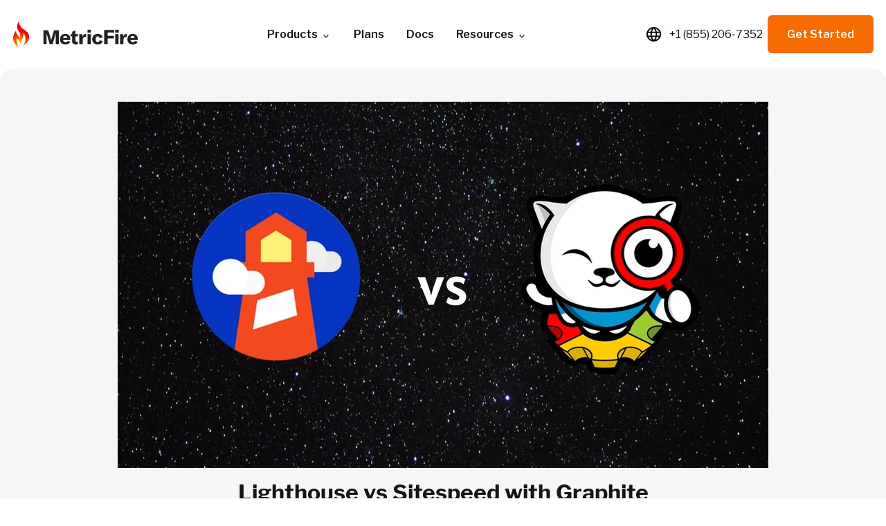

--- FILE ---
content_type: text/html
request_url: https://www.metricfire.com/blog/lighthouse-vs-sitespeed-graphite-a-comparative-analysis-of-web-performance-tools/
body_size: 14857
content:


<!doctype html>
<html lang="en-US">
  <head>
    <script defer src="https://app.termly.io/resource-blocker/5c954f7c-b007-4d68-8d31-723b8e862b6e?autoBlock=off"></script>
    <meta charset="utf-8">
    <meta name="viewport" content="width=device-width, initial-scale=1">
    <link rel="icon" type="image/png" href="https://www.metricfire.com/assets/images/favicon.png"/>
    <link rel="shortcut icon" type="image/x-icon" href="https://www.metricfire.com/assets/images/favicon.png"/>
    <link rel="alternate" media="only screen and (max-width: 640px)" href="https://m.metricfire.com/blog/lighthouse-vs-sitespeed-graphite-a-comparative-analysis-of-web-performance-tools/" />

    
    <title>Lighthouse vs Sitespeed with Graphite | MetricFire</title>
<meta name="referrer" content="no-referrer-when-downgrade">

    <link rel="canonical" href="https://www.metricfire.com/blog/lighthouse-vs-sitespeed-graphite-a-comparative-analysis-of-web-performance-tools/" />

<meta name="author" content="MetricFire">
<meta name="twitter:site" content="@Metricfire" />
<meta name="twitter:creator" content="@Metricfire" />

<meta name="twitter:card" content="summary_large_image" />
<meta property="og:url" content="https://www.metricfire.com/blog/lighthouse-vs-sitespeed-graphite-a-comparative-analysis-of-web-performance-tools/">
<meta property="og:type" content="article">
<meta property="og:title" content="Lighthouse vs Sitespeed with Graphite">
<meta name="twitter:title" content="Lighthouse vs Sitespeed with Graphite" />






    <meta name="description" content="In this article, we'll compare Google's Lighthouse and the tools Sitespeed and Graphite. Both tools enhance web speed and user experience.">
    <meta property="og:description" content="In this article, we'll compare Google's Lighthouse and the tools Sitespeed and Graphite. Both tools enhance web speed and user experience.">
    <meta name="twitter:description" content="In this article, we'll compare Google's Lighthouse and the tools Sitespeed and Graphite. Both tools enhance web speed and user experience.">



    <meta property="og:image" content="https://cdn.buttercms.com/YJCELo6R72aTCpe7x8OA">
    <meta name="twitter:image" content="https://cdn.buttercms.com/YJCELo6R72aTCpe7x8OA">



    <!-- Google Tag Manager -->
    <link rel="preconnect" href="https://www.googletagmanager.com">
    <script>
      setTimeout(function () {
        (function (w, d, s, l, i) {
          w[l] = w[l] || [];
          w[l].push({ 'gtm.start': new Date().getTime(), event: 'gtm.js' });
          var f = d.getElementsByTagName(s)[0],
            j = d.createElement(s),
            dl = l != 'dataLayer' ? '&l=' + l : '';
          j.async = true;
          j.src = 'https://www.googletagmanager.com/gtm.js?id=' + i + dl;
          f.parentNode.insertBefore(j, f);
        })(window, document, 'script', 'dataLayer', 'GTM-TZXFZRS');
      }, 5000);
    </script>
    <!-- End Google Tag Manager -->



    <link href="https://fonts.googleapis.com/css2?family=Open+Sans:wght@300;400;600;700;800&display=swap" rel="stylesheet">
    <link rel="stylesheet" href="/assets/styles/homepage.css?1768496654295440547" />
    <link rel="stylesheet" href="//cdn.jsdelivr.net/gh/highlightjs/cdn-release@10.0.0/build/styles/default.min.css">
    <script src="https://cdnjs.cloudflare.com/ajax/libs/jquery/3.6.4/jquery.min.js" integrity="sha512-pumBsjNRGGqkPzKHndZMaAG+bir374sORyzM3uulLV14lN5LyykqNk8eEeUlUkB3U0M4FApyaHraT65ihJhDpQ==" crossorigin="anonymous" referrerpolicy="no-referrer"></script>
    <!-- Start VWO Async SmartCode -->
<link rel="preconnect" href="https://dev.visualwebsiteoptimizer.com" />
<script type='text/javascript' id='vwoCode'>
  window._vwo_code || (function () {
    var account_id = 840850,
      version = 2.0,
      settings_tolerance = 2000,
      hide_element = 'body',
      hide_element_style = 'opacity:0 !important;filter:alpha(opacity=0) !important;background:none !important',
      /* DO NOT EDIT BELOW THIS LINE */
      f = false, w = window, d = document, v = d.querySelector('#vwoCode'), cK = '_vwo_' + account_id + '_settings', cc = {}; try { var c = JSON.parse(localStorage.getItem('_vwo_' + account_id + '_config')); cc = c && typeof c === 'object' ? c : {} } catch (e) { } var stT = cc.stT === 'session' ? w.sessionStorage : w.localStorage; code = { use_existing_jquery: function () { return typeof use_existing_jquery !== 'undefined' ? use_existing_jquery : undefined }, library_tolerance: function () { return typeof library_tolerance !== 'undefined' ? library_tolerance : undefined }, settings_tolerance: function () { return cc.sT || settings_tolerance }, hide_element_style: function () { return '{' + (cc.hES || hide_element_style) + '}' }, hide_element: function () { return typeof cc.hE === 'string' ? cc.hE : hide_element }, getVersion: function () { return version }, finish: function () { if (!f) { f = true; var e = d.getElementById('_vis_opt_path_hides'); if (e) e.parentNode.removeChild(e) } }, finished: function () { return f }, load: function (e) { var t = this.getSettings(), n = d.createElement('script'), i = this; if (t) { n.textContent = t; d.getElementsByTagName('head')[0].appendChild(n); if (!w.VWO || VWO.caE) { stT.removeItem(cK); i.load(e) } } else { n.fetchPriority = 'high'; n.src = e; n.type = 'text/javascript'; n.onerror = function () { _vwo_code.finish() }; d.getElementsByTagName('head')[0].appendChild(n) } }, getSettings: function () { try { var e = stT.getItem(cK); if (!e) { return } e = JSON.parse(e); if (Date.now() > e.e) { stT.removeItem(cK); return } return e.s } catch (e) { return } }, init: function () { if (d.URL.indexOf('__vwo_disable__') > -1) return; var e = this.settings_tolerance(); w._vwo_settings_timer = setTimeout(function () { _vwo_code.finish(); stT.removeItem(cK) }, e); var t = d.currentScript, n = d.createElement('style'), i = this.hide_element(), r = t && !t.async && i ? i + this.hide_element_style() : '', c = d.getElementsByTagName('head')[0]; n.setAttribute('id', '_vis_opt_path_hides'); v && n.setAttribute('nonce', v.nonce); n.setAttribute('type', 'text/css'); if (n.styleSheet) n.styleSheet.cssText = r; else n.appendChild(d.createTextNode(r)); c.appendChild(n); this.load('https://dev.visualwebsiteoptimizer.com/j.php?a=' + account_id + '&u=' + encodeURIComponent(d.URL) + '&vn=' + version) } }; w._vwo_code = code; code.init();
  })();
</script>
<!-- End VWO Async SmartCode -->

    <!-- Intercom Start -->
<script>
  const APP_ID = "12wz8yif";

  // Function to get the value of a cookie by name
  function getCookie(name) {
    const value = `; ${document.cookie}`;
    const parts = value.split(`; ${name}=`);
    if (parts.length === 2) return parts.pop().split(';').shift();
  }

  // Retrieve and decode the cookie values
  const firstLandingPage = decodeURIComponent(getCookie('lp_url') || '');
  const headline = decodeURIComponent(getCookie('_headline') || '');

  window.intercomSettings = {
    api_base: "https://api-iam.intercom.io",
    app_id: APP_ID,
    first_landing_page: firstLandingPage,
    headline: headline,
  };

  function openIntercomChat() {
    if (typeof Intercom !== 'undefined') {
        Intercom('show');
    } else {
        console.error('Intercom is not loaded or initialized.');
    }
  }
</script>

<script>
  (function(){
    var w=window;
    var ic=w.Intercom;
    if(typeof ic==="function"){
      ic('reattach_activator');
      ic('update',w.intercomSettings);
    } else {
      var d=document;
      var i=function(){i.c(arguments);};
      i.q=[];
      i.c=function(args){i.q.push(args);};
      w.Intercom=i;
      var l=function(){
        var s=d.createElement('script');
        s.type='text/javascript';
        s.defer=true;
        s.src='https://widget.intercom.io/widget/' + APP_ID;
        var tjs = d.getElementsByTagName('script')[0];
        tjs.parentNode.insertBefore(s, tjs.nextSibling);
      };
      if(document.readyState==='complete'){
        l();
      } else if(w.attachEvent){
        w.attachEvent('onload',l);
      } else {
        w.addEventListener('load',l,false);
      }
    }
  })();
</script>
<!-- Intercom End -->

  </head>
  
  <body>
    <script type="application/ld+json">
  {
    "@context": "https://schema.org",
    "@type": "Article",
    "mainEntityOfPage": {
      "@type": "WebPage",
      "@id": "https://www.metricfire.com/blog/lighthouse-vs-sitespeed-graphite-a-comparative-analysis-of-web-performance-tools/"
    },
    "headline": "Lighthouse vs Sitespeed with Graphite",
    "image": "https://cdn.buttercms.com/YJCELo6R72aTCpe7x8OA",
    "author": {
      "@type": "Person",
      "name": "Elliot Langston",
      "image": "https://d1ts43dypk8bqh.cloudfront.net/v1/avatars/9edc7c42-be9b-4ed3-b5f1-78cd83ecffb0",
      "thumbnailUrl": "https://cdn.buttercms.com/YJCELo6R72aTCpe7x8OA",
      "url": ""
    },
    "publisher": {
      "@type": "Organization",
      "name": "Metricfire",
      "logo": {
        
        "@type": "ImageObject",
        "url": "https://www.metricfire.com/assets/images/nav/mf-nav-logo.svg"
      }
    },
    "datePublished": "2023-07-12T14:17:00+00:00",
    "dateModified": "2025-11-12T07:20:04+00:00",
    "description": "In this article, we'll compare Google's Lighthouse and the tools Sitespeed and Graphite. Both tools enhance web speed and user..."
  }
  </script>
  
      
    <script type="application/ld+json">
  {
    "@context": "https://schema.org",
    "@type": "SoftwareApplication",
    "applicationCategory": "BusinessApplication",
    "name": "Hosted Graphite",
    "description": "Hosted Graphite offers powerful monitoring and alerting for various business applications, providing integrations with multiple data sources, a Grafana UI, and great customer support.",
    "review": [
      {
        "@type": "Review",
        "author": { "@type": "Person", "name": "Cecily G." },
        "reviewBody": "This system is the tool every engineer needs to be successful. Easy to use and captures metrics that no other system has successfully been able to pull for us.",
        "reviewRating": { "@type": "Rating", "bestRating": 5, "ratingValue": 5, "worstRating": 1 }
      },
      {
        "@type": "Review",
        "author": { "@type": "Person", "name": "Christopher C." },
        "reviewBody": "Great product suite, outstanding customer service! Running a distributed data pipeline is challenging to keep healthy, and Hosted Graphite has been an instrumental partner for monitoring system health and getting ahead of issues.",
        "reviewRating": { "@type": "Rating", "bestRating": 5, "ratingValue": 5, "worstRating": 1 }
      },
      {
        "@type": "Review",
        "author": { "@type": "Person", "name": "UC" },
        "reviewBody": "A great service with excellent support. Simple to use, inexpensive, and great support.",
        "reviewRating": { "@type": "Rating", "bestRating": 5, "ratingValue": 5, "worstRating": 1 }
      },
      {
        "@type": "Review",
        "author": { "@type": "Person", "name": "Brendan C." },
        "reviewBody": "High-quality metrics hosting. Hosted Graphite enables us to instrument our products and processes efficiently. We can proactively monitor for issues and use dashboards to identify more minor performance problems before they become major ones.",
        "reviewRating": { "@type": "Rating", "bestRating": 5, "ratingValue": 5, "worstRating": 1 }
      },
      {
        "@type": "Review",
        "author": { "@type": "Person", "name": "Jacobson M." },
        "reviewBody": "Perfect for remote device analytics. Hosted graphite makes it easy for me to keep track of my remote devices being used by my customers. I can't always be on site, so this allows easy tracking of device details.",
        "reviewRating": { "@type": "Rating", "bestRating": 5, "ratingValue": 5, "worstRating": 1 }
      },
      {
        "@type": "Review",
        "author": { "@type": "Person", "name": "James C." },
        "reviewBody": "The easiest way for DevOps to incorporate Kubernetes without having to suffer a paradigm shift away from using Graphite. Prometheus, while academically good, forces security worst practices which were unacceptable for us as a SOC2 compliant organization. Graphite is battle-proven and already integrated, so Hosted Graphite allowed us to do what we needed without drastic changes.",
        "reviewRating": { "@type": "Rating", "bestRating": 5, "ratingValue": 5, "worstRating": 1 },
        "datePublished": "2021-03-19"
      },
      {
        "@type": "Review",
        "author": { "@type": "Person", "name": "Anne M." },
        "reviewBody": "Offers great hosting service, Hosted Graphite is quite easy to use and highly secure. I like how they offer the trial version to evaluate if the solution fits your needs. In terms of setup, it's easy with minimal registration details and flexible pricing.",
        "reviewRating": { "@type": "Rating", "bestRating": 5, "ratingValue": 5, "worstRating": 1 },
        "datePublished": "2019-02-20"
      }
    ],
    "operatingSystem": "All major operating systems",
    "aggregateRating": {
      "@type": "AggregateRating",
      "reviewCount": 7,
      "ratingValue": 4.85,
      "bestRating": 5,
      "worstRating": 1
    },
    "offers": {
      "@type": "Offer",
      "price": 19.00,
      "priceCurrency": "USD",
      "availability": "https://schema.org/InStock",
      "url": "https://hostedgraphite.com",
      "seller": {
        "@type": "Organization",
        "name": "Hosted Graphite"
      }
    }
  }
</script>

    
    

    <!-- Google Tag Manager (noscript) -->
    <noscript><iframe src="https://www.googletagmanager.com/ns.html?id=GTM-TZXFZRS"
    height="0" width="0" style="display:none;visibility:hidden"></iframe></noscript>
    <!-- End Google Tag Manager (noscript) -->


    
    

<!-- Desktop Nav -->
<header class="mega-menu desktop-only">
  <div class="mega-menu__container">
    <div class="mega-menu__brand">
      <a href="https://www.metricfire.com" class="mega-menu__brand-link" data-lang-key="nav.brand.url">
      <img src="https://www.metricfire.com/assets/images/nav/mf-nav-logo.svg" class="mega-menu__brand-img" alt="Metricfire logo" data-lang-key="nav.brand.alt_text">
      </a>
    </div>
    <button id="mega-menu__toggle" class="mega-menu__toggle" aria-label="Toggle menu">
    <span></span>
    <span></span>
    <span></span>
    </button>
    <nav class="mega-menu__nav">
      <ul class="mega-menu__items">
        <li class="mega-menu__item">
          <a href="#" class="mega-menu__link" data-lang-key="nav.menu_items.0.name">
            Products
            <svg class="chevron-icon" xmlns="http://www.w3.org/2000/svg" viewBox="0 0 24 24" width="16" height="16">
              <path d="M7 10l5 5 5-5" fill="none" stroke="currentColor" stroke-width="2"/>
            </svg>
          </a>
          <div class="mega-menu__content">
            <div class="mega-menu__header">
              <p class="mega-menu__heading mega-menu__heading--product" data-lang-key="nav.menu_items.0.sub_menu.header.product">PRODUCT</p>
              <p class="mega-menu__heading mega-menu__heading--free-trial" data-lang-key="nav.menu_items.0.sub_menu.header.free_trial">FREE TRIAL</p>
            </div>
            <div class="mega-menu__grid">
              <div class="mega-menu__column">
                <a href="/hosted-graphite/" class="mega-menu__sublink" data-lang-key="nav.menu_items.0.sub_menu.columns.0.items.0.url">
                  <div class="mega-menu__icon-wrapper">
                    <img src="https://www.metricfire.com/assets/images/nav/mf-nav-hosted-graphite.svg" alt="Hosted Graphite icon" class="mega-menu__icon">
                  </div>
                  <div class="mega-menu__sublink-content">
                    <div class="mega-menu__sublink-heading" data-lang-key="nav.menu_items.0.sub_menu.columns.0.items.0.name">Hosted Graphite</div>
                    <div class="mega-menu__sublink-description" data-lang-key="nav.menu_items.0.sub_menu.columns.0.items.0.description">Managed Graphite to effortlessly track and scale metrics with minimal setup.</div>
                  </div>
                </a>
                <a href="/dashboards/" class="mega-menu__sublink" data-lang-key="nav.menu_items.0.sub_menu.columns.0.items.1.url">
                  <div class="mega-menu__icon-wrapper">
                    <img src="https://www.metricfire.com/assets/images/nav/mf-nav-dashboards.svg" alt="Dashboards icon" class="mega-menu__icon">
                  </div>
                  <div class="mega-menu__sublink-content">
                    <div class="mega-menu__sublink-heading" data-lang-key="nav.menu_items.0.sub_menu.columns.0.items.1.name">Dashboards</div>
                    <div class="mega-menu__sublink-description" data-lang-key="nav.menu_items.0.sub_menu.columns.0.items.1.description">Gain instant insights with customizable, real-time Grafana dashboards.</div>
                  </div>
                </a>
                <a href="/integrations/" class="mega-menu__sublink" data-lang-key="nav.menu_items.0.sub_menu.columns.0.items.2.url">
                  <div class="mega-menu__icon-wrapper">
                    <img src="https://www.metricfire.com/assets/images/nav/mf-nav-integrations.svg" alt="Integrations icon" class="mega-menu__icon">
                  </div>
                  <div class="mega-menu__sublink-content">
                    <div class="mega-menu__sublink-heading" data-lang-key="nav.menu_items.0.sub_menu.columns.0.items.2.name">Integrations</div>
                    <div class="mega-menu__sublink-description" data-lang-key="nav.menu_items.0.sub_menu.columns.0.items.2.description">Seamlessly connect with popular tools already in your stack.</div>
                  </div>
                </a>
                <a href="/alerting/" class="mega-menu__sublink" data-lang-key="nav.menu_items.0.sub_menu.columns.0.items.3.url">
                  <div class="mega-menu__icon-wrapper">
                    <img src="https://www.metricfire.com/assets/images/nav/mf-nav-alerting.svg" alt="Alerting icon" class="mega-menu__icon">
                  </div>
                  <div class="mega-menu__sublink-content">
                    <div class="mega-menu__sublink-heading" data-lang-key="nav.menu_items.0.sub_menu.columns.0.items.3.name">Alerting</div>
                    <div class="mega-menu__sublink-description" data-lang-key="nav.menu_items.0.sub_menu.columns.0.items.3.description">Stay ahead of critical issues with real-time alerts.</div>
                  </div>
                </a>
                <a href="/logging/" class="mega-menu__sublink" data-lang-key="nav.menu_items.0.sub_menu.columns.0.items.10.url">
                  <div class="mega-menu__icon-wrapper">
                    <img src="https://www.metricfire.com/assets/images/nav/mf-nav-dashboards.svg" alt="MF Logging" class="mega-menu__icon">
                  </div>
                  <div class="mega-menu__sublink-content">
                    <div class="mega-menu__sublink-heading" data-lang-key="nav.menu_items.0.sub_menu.columns.0.items.10.name">Logging</div>
                    <div class="mega-menu__sublink-description" data-lang-key="nav.menu_items.0.sub_menu.columns.0.items.10.description">Send Logs to us for storage and easy visualization.</div>
                  </div>
                </a>
                <a href="/support/" class="mega-menu__sublink" data-lang-key="nav.menu_items.0.sub_menu.columns.0.items.4.url">
                  <div class="mega-menu__icon-wrapper">
                    <img src="https://www.metricfire.com/assets/images/nav/mf-nav-support.svg" alt="Support icon" class="mega-menu__icon">
                  </div>
                  <div class="mega-menu__sublink-content">
                    <div class="mega-menu__sublink-heading" data-lang-key="nav.menu_items.0.sub_menu.columns.0.items.4.name">Support</div>
                    <div class="mega-menu__sublink-description" data-lang-key="nav.menu_items.0.sub_menu.columns.0.items.4.description">Reliable expert assistance to keep your monitoring running smoothly.</div>
                  </div>
                </a>
              </div>
              <div class="mega-menu__column">            
                <a href="/heroku/" class="mega-menu__sublink" data-lang-key="nav.menu_items.0.sub_menu.columns.0.items.5.url">
                  <div class="mega-menu__icon-wrapper">
                    <img src="https://www.metricfire.com/assets/images/nav/mf-nav-heroku.svg" alt="Heroku icon" class="mega-menu__icon">
                  </div>
                  <div class="mega-menu__sublink-content">
                    <div class="mega-menu__sublink-heading" data-lang-key="nav.menu_items.0.sub_menu.columns.0.items.5.name">Heroku Add-On</div>
                    <div class="mega-menu__sublink-description" data-lang-key="nav.menu_items.0.sub_menu.columns.0.items.5.description">Simplify Heroku app monitoring with one-click integration.</div>
              </div>
                </a>
                <a href="/graphite-vs-prometheus/" class="mega-menu__sublink" data-lang-key="nav.menu_items.0.sub_menu.columns.0.items.6.url">
                  <div class="mega-menu__icon-wrapper">
                    <img src="https://www.metricfire.com/assets/images/nav/mf-nav-graphite-vs-prometheus.svg" alt="Graphite vs Prometheus icon" class="mega-menu__icon">
                  </div>
                  <div class="mega-menu__sublink-content">
                    <div class="mega-menu__sublink-heading" data-lang-key="nav.menu_items.0.sub_menu.columns.0.items.6.name">Graphite vs Prometheus</div>
                    <div class="mega-menu__sublink-description" data-lang-key="nav.menu_items.0.sub_menu.columns.0.items.6.description">Compare Graphite's flexibility with Prometheus.</div>
                  </div>
                </a>
                <a href="/what-is-a-time-series-metric/" class="mega-menu__sublink" data-lang-key="nav.menu_items.0.sub_menu.columns.0.items.7.url">
                  <div class="mega-menu__icon-wrapper">
                    <img src="https://www.metricfire.com/assets/images/nav/mf-nav-time-series.svg" alt="What is a Time Series Metric icon" class="mega-menu__icon">
                  </div>
                  <div class="mega-menu__sublink-content">
                    <div class="mega-menu__sublink-heading" data-lang-key="nav.menu_items.0.sub_menu.columns.0.items.7.name">What is a Time Series Metric?</div>
                    <div class="mega-menu__sublink-description" data-lang-key="nav.menu_items.0.sub_menu.columns.0.items.7.description">Understand the importance of time-stamped data tracking.</div>
                  </div>
                </a>
                <a href="/monitoring-tvs/" class="mega-menu__sublink" data-lang-key="nav.menu_items.0.sub_menu.columns.0.items.8.url">
                  <div class="mega-menu__icon-wrapper">
                    <img src="https://www.metricfire.com/assets/images/nav/mf-nav-monitoring-tvs.svg" alt="Monitoring TVs icon" class="mega-menu__icon">
                  </div>
                  <div class="mega-menu__sublink-content">
                    <div class="mega-menu__sublink-heading" data-lang-key="nav.menu_items.0.sub_menu.columns.0.items.8.name">Monitoring TVs</div>
                    <div class="mega-menu__sublink-description" data-lang-key="nav.menu_items.0.sub_menu.columns.0.items.8.description">Keep your team aligned with real-time metrics on display.</div>
                  </div>
                </a>
                <a href="/hgcli/" class="mega-menu__sublink" data-lang-key="nav.menu_items.0.sub_menu.columns.0.items.9.url">
                  <div class="mega-menu__icon-wrapper">
                    <img src="https://www.metricfire.com/assets/images/nav/mf-nav-blog.svg" alt="HG-CLI icon" class="mega-menu__icon">
                  </div>
                  <div class="mega-menu__sublink-content">
                    <div class="mega-menu__sublink-heading" data-lang-key="nav.menu_items.0.sub_menu.columns.0.items.9.name">HG-CLI Tool</div>
                    <div class="mega-menu__sublink-description" data-lang-key="nav.menu_items.0.sub_menu.columns.0.items.9.description">Use our CLI to quickly install and configure a collector agent.</div>
                  </div>
                </a>
                <a href="/gpu-ai-workloads/" class="mega-menu__sublink" data-lang-key="nav.menu_items.0.sub_menu.columns.0.items.11.url">
                  <div class="mega-menu__icon-wrapper">
                    <img src="https://www.metricfire.com/assets/images/nav/mf-nav-ai-observability.svg" alt="AI Observability" class="mega-menu__icon">
                  </div>
                  <div class="mega-menu__sublink-content">
                    <div class="mega-menu__sublink-heading" data-lang-key="nav.menu_items.0.sub_menu.columns.0.items.11.name">GPU-powered AI Workloads</div>
                    <div class="mega-menu__sublink-description" data-lang-key="nav.menu_items.0.sub_menu.columns.0.items.11.description">Unify GPU, model, and infrastructure metrics into one simple, real-time view.</div>
                  </div>
                </a>
              </div>
              <div class="mega-menu__column">
                <div class="mega-menu__cta">
                  <div>
                    <h3 class="mega-menu__cta-heading" data-lang-key="nav.menu_items.0.sub_menu.columns.1.cta.heading">Start your free trial</h3>
                    <p class="mega-menu__cta-subheading" data-lang-key="nav.menu_items.0.sub_menu.columns.1.cta.subheading">Simplify your monitoring in minutes!</p>
                  </div>
                  <a href="https://www.hostedgraphite.com/accounts/signup/" class="mega-menu__cta-link" data-lang-key="nav.menu_items.0.sub_menu.columns.1.cta.button_text">
                    Try for free
                    <svg class="chevron-icon" xmlns="http://www.w3.org/2000/svg" viewBox="0 0 24 24" width="16" height="16">
                      <path d="M19 12H5m7 7l-7-7 7-7" fill="none" stroke="currentColor" stroke-width="2" stroke-linecap="round" stroke-linejoin="round"/>
                    </svg>
                  </a>
                </div>
              </div>
            </div>
          </div>
        </li>
        <li class="mega-menu__item">
          <a href="/pricing/" class="mega-menu__link mega-menu__link" data-lang-key="nav.menu_items.1.name">Plans</a>
        </li>
        <li class="mega-menu__item">
          <a href="https://docs.hostedgraphite.com" target="_blank" class="mega-menu__link mega-menu__link" data-lang-key="nav.menu_items.2.name">Docs</a>
        </li>
        <li class="mega-menu__item">
          <a href="#" class="mega-menu__link" data-lang-key="nav.menu_items.3.name">
            Resources
            <svg class="chevron-icon" xmlns="http://www.w3.org/2000/svg" viewBox="0 0 24 24" width="16" height="16">
              <path d="M7 10l5 5 5-5" fill="none" stroke="currentColor" stroke-width="2"/>
            </svg>
          </a>
          <div class="mega-menu__content resources">
            <div class="mega-menu__grid mega-menu__grid--resources">
              <div class="mega-menu__column mega-menu__column--trending">
                <p class="mega-menu__heading mega-menu__heading--trending" data-lang-key="nav.menu_items.3.sub_menu.columns.0.heading">TRENDING TOPICS</p>
                <div class="mega-menu__trending-item">
                  <a href="/blog/search/?query=kubernetes" class="mega-menu__trending-link">
                    <h3 class="mega-menu__trending-header" data-lang-key="nav.menu_items.3.sub_menu.columns.0.items.0.name">Kubernetes</h3>
                    <p class="mega-menu__trending-description" data-lang-key="nav.menu_items.3.sub_menu.columns.0.items.0.description">Get insights into your clusters with a Telegraf DaemonSet to manage your node resources.</p>
                  </a>
                </div>
                <div class="mega-menu__trending-item">
                  <a href="/blog/search/?query=Grafana%20dashboards" class="mega-menu__trending-link" data-lang-key="nav.menu_items.3.sub_menu.columns.0.items.1.url">
                    <h3 class="mega-menu__trending-header" data-lang-key="nav.menu_items.3.sub_menu.columns.0.items.1.name">Grafana Dashboards</h3>
                    <p class="mega-menu__trending-description" data-lang-key="nav.menu_items.3.sub_menu.columns.0.items.1.description">Get insights into your K8s with a Telegraf DaemonSet to manage your node resources.</p>
                  </a>
                </div>
                <div class="mega-menu__trending-item">
                  <a href="/blog/search/?query=pricing" class="mega-menu__trending-link" data-lang-key="nav.menu_items.3.sub_menu.columns.0.items.2.url">
                    <h3 class="mega-menu__trending-header" data-lang-key="nav.menu_items.3.sub_menu.columns.0.items.2.name">Pricing</h3>
                    <p class="mega-menu__trending-description" data-lang-key="nav.menu_items.3.sub_menu.columns.0.items.2.description">Get insights into your K8s clusters with a Telegraf telegraf DaemonSet to manage your node resources.</p>
                  </a>
                </div>
                <div class="mega-menu__trending-item">
                  <a href="/blog/search/?query=heroku" class="mega-menu__trending-link" data-lang-key="nav.menu_items.3.sub_menu.columns.0.items.3.url">
                    <h3 class="mega-menu__trending-header" data-lang-key="nav.menu_items.3.sub_menu.columns.0.items.3.name">Heroku</h3>
                    <p class="mega-menu__trending-description" data-lang-key="nav.menu_items.3.sub_menu.columns.0.items.3.description">Get into your K8s clusters with a Telegraf DaemonSet to manage your node resources.</p>
                  </a>
                </div>
                <div class="mega-menu__trending-item">
                  <a href="/blog/search/?query=Telegraf" class="mega-menu__trending-link" data-lang-key="nav.menu_items.3.sub_menu.columns.0.items.4.url">
                    <h3 class="mega-menu__trending-header" data-lang-key="nav.menu_items.3.sub_menu.columns.0.items.4.name">Telegraf</h3>
                    <p class="mega-menu__trending-description" data-lang-key="nav.menu_items.3.sub_menu.columns.0.items.4.description">Get insights into your K8s clusters with a Telegraf to your node resources.</p>
                  </a>
                </div>
                <div class="mega-menu__trending-item">
                  <a href="/blog/search/?query=AWS" class="mega-menu__trending-link" data-lang-key="nav.menu_items.3.sub_menu.columns.0.items.5.url">
                    <h3 class="mega-menu__trending-header" data-lang-key="nav.menu_items.3.sub_menu.columns.0.items.5.name">AWS Monitoring</h3>
                    <p class="mega-menu__trending-description" data-lang-key="nav.menu_items.3.sub_menu.columns.0.items.5.description">Get insights into clusters with a Telegraf DaemonSet to manage your node resources.</p>
                  </a>
                </div>
                <div class="mega-menu__trending-item">
                  <a href="/integrations/" class="mega-menu__trending-link" data-lang-key="nav.menu_items.3.sub_menu.columns.0.items.6.url">
                    <h3 class="mega-menu__trending-header" data-lang-key="nav.menu_items.3.sub_menu.columns.0.items.6.name">Integrations</h3>
                    <p class="mega-menu__trending-description" data-lang-key="nav.menu_items.3.sub_menu.columns.0.items.6.description">Get insights into your K8s clusters with a Telegraf DaemonSet to manage your node resources.</p>
                  </a>
                </div>
              </div>
              <div class="mega-menu__column mega-menu__column--resources">
                <p class="mega-menu__heading mega-menu__heading--resources" data-lang-key="nav.menu_items.3.sub_menu.columns.1.heading">RESOURCES</p>
                <a href="/blog/" class="mega-menu__sublink" data-lang-key="nav.menu_items.3.sub_menu.columns.1.items.0.url">
                  <div class="mega-menu__icon-wrapper">
                    <img src="https://www.metricfire.com/assets/images/nav/mf-nav-blog.svg" alt="Blog icon" class="mega-menu__icon">
                  </div>
                  <div class="mega-menu__sublink-content">
                    <div class="mega-menu__sublink-heading" data-lang-key="nav.menu_items.3.sub_menu.columns.1.items.0.name">Blog</div>
                    <div class="mega-menu__sublink-description" data-lang-key="nav.menu_items.3.sub_menu.columns.1.items.0.description">Insights, tips, tutorials and real-world solutions for effective monitoring.</div>
                  </div>
                </a>
                <a href="/videos/" class="mega-menu__sublink" data-lang-key="nav.menu_items.3.sub_menu.columns.1.items.1.url">
                  <div class="mega-menu__icon-wrapper">
                    <img src="https://www.metricfire.com/assets/images/nav/mf-nav-academy.svg" alt="MetricFire Academy icon" class="mega-menu__icon">
                  </div>
                  <div class="mega-menu__sublink-content">
                    <div class="mega-menu__sublink-heading" data-lang-key="nav.menu_items.3.sub_menu.columns.1.items.1.name">MetricFire Academy</div>
                    <div class="mega-menu__sublink-description" data-lang-key="nav.menu_items.3.sub_menu.columns.1.items.1.description">Key tutorials designed to simplify and elevate your monitoring expertise.</div>
                  </div>
                </a>
                <a href="/customers/" class="mega-menu__sublink" data-lang-key="nav.menu_items.3.sub_menu.columns.1.items.2.url">
                  <div class="mega-menu__icon-wrapper">
                    <img src="https://www.metricfire.com/assets/images/nav/mf-nav-customers.svg" alt="Customers icon" class="mega-menu__icon">
                  </div>
                  <div class="mega-menu__sublink-content">
                    <div class="mega-menu__sublink-heading" data-lang-key="nav.menu_items.3.sub_menu.columns.1.items.2.name">Customers</div>
                    <div class="mega-menu__sublink-description" data-lang-key="nav.menu_items.3.sub_menu.columns.1.items.2.description">See how companies like yours actively leverage MetricFire to optimize performance and achieve success.</div>
                  </div>
                </a>
                <a href="/security/" class="mega-menu__sublink" data-lang-key="nav.menu_items.3.sub_menu.columns.1.items.3.url">
                  <div class="mega-menu__icon-wrapper">
                    <img src="https://www.metricfire.com/assets/images/nav/mf-nav-security.svg" alt="Security icon" class="mega-menu__icon">
                  </div>
                  <div class="mega-menu__sublink-content">
                    <div class="mega-menu__sublink-heading" data-lang-key="nav.menu_items.3.sub_menu.columns.1.items.3.name">Security</div>
                    <div class="mega-menu__sublink-description" data-lang-key="nav.menu_items.3.sub_menu.columns.1.items.3.description">Robust security measures to protect your data and ensure compliance.</div>
                  </div>
                </a>
                <a href="/referral/" class="mega-menu__sublink" data-lang-key="nav.menu_items.3.sub_menu.columns.1.items.4.url">
                  <div class="mega-menu__icon-wrapper">
                    <img src="https://www.metricfire.com/assets/images/nav/mf-nav-referrals.svg" alt="Referrals icon" class="mega-menu__icon">
                  </div>
                  <div class="mega-menu__sublink-content">
                    <div class="mega-menu__sublink-heading" data-lang-key="nav.menu_items.3.sub_menu.columns.1.items.4.name">Referral</div>
                    <div class="mega-menu__sublink-description" data-lang-key="nav.menu_items.3.sub_menu.columns.1.items.4.description">Refer MetricFire and earn rewards while empowering your infrastructure.</div>
                  </div>
                </a>
                <a href="/contact/" class="mega-menu__sublink" data-lang-key="nav.menu_items.3.sub_menu.columns.1.items.5.url">
                  <div class="mega-menu__icon-wrapper">
                    <img src="https://www.metricfire.com/assets/images/nav/mf-nav-contact.svg" alt="Contact icon" class="mega-menu__icon">
                  </div>
                  <div class="mega-menu__sublink-content">
                    <div class="mega-menu__sublink-heading" data-lang-key="nav.menu_items.3.sub_menu.columns.1.items.5.name">Contact</div>
                    <div class="mega-menu__sublink-description" data-lang-key="nav.menu_items.3.sub_menu.columns.1.items.5.description">Get in touch for expert support and personalized monitoring solutions.</div>
                  </div>
                </a>
              </div>
              <div class="mega-menu__column mega-menu__column--cta">
                <div class="mega-menu__cta mega-menu__cta--resources">
                  <img src="https://www.metricfire.com/assets/images/nav/nav-resources-cta.webp" alt="Resources CTA" class="mega-menu__cta-image">
                  <p class="mega-menu__cta-text" data-lang-key="nav.menu_items.3.sub_menu.columns.2.cta.text">Discover MetricFire's mission, values, and the dedicated team driving our passion for Graphite monitoring.</p>
                  <a href="/company/" class="mega-menu__cta-link" data-lang-key="nav.menu_items.3.sub_menu.columns.2.cta.button_text">
                    About Us
                    <svg class="chevron-icon" xmlns="http://www.w3.org/2000/svg" viewBox="0 0 24 24" width="16" height="16">
                      <path d="M19 12H5m7 7l-7-7 7-7" fill="none" stroke="currentColor" stroke-width="2" stroke-linecap="round" stroke-linejoin="round"/>
                    </svg>
                  </a>
                </div>
              </div>
            </div>
          </div>
        </li>
      </ul>
    </nav>
    <div class="mega-menu__actions">
      <div class="mega-menu__locale">
        <div class="mega-menu__locale-toggle">
          <img class="mega-menu__locale-icon" src="https://www.metricfire.com/assets/images/nav/mf-nav-locale.svg" alt="locale" />
          <ul class="mega-menu__locale-dropdown">
            <li class="mega-menu__locale-item">
              <a class="mega-menu__locale-link" href="/" data-lang-key="nav.locale_options.0.name">English</a>
            </li>
            <li class="mega-menu__locale-item">
              <a class="mega-menu__locale-link" href="/pt" data-lang-key="nav.locale_options.1.name">Portuguese</a>
            </li>
            <li class="mega-menu__locale-item">
              <a class="mega-menu__locale-link" href="/ja" data-lang-key="nav.locale_options.2.name">日本語</a>
            </li>
            <li class="mega-menu__locale-item">
              <a class="mega-menu__locale-link" href="/ko" data-lang-key="nav.locale_options.3.name">한국어</a>
            </li>
          </ul>
        </div>
      </div>
      <a href="tel:+18552067352" class="mega-menu__action-link" data-lang-key="nav.contact.phone_number">+1 (855) 206-7352</a>
      
        <a href="https://www.metricfire.com/demo/" class="mega-menu__action-button" data-lang-key="nav.contact.demo_text">Get Started</a>
      
    </div>
  </div>
</header>

<!-- Mobile Nav -->
<header class="navigation mobile-only">
  <div class="navigation__container">
    <div class="navigation__brand">
      <a href="https://www.metricfire.com" class="navigation__brand-link" data-lang-key="nav.brand.url">
      <img src="https://www.metricfire.com/assets/images/nav/mf-nav-logo.svg" class="navigation__brand-img" alt="Metricfire logo" data-lang-key="nav.brand.alt_text">
      </a>
    </div>
    <div class="navigation__mobile">
      <a id="navigation__toggle" href="#/" class="navigation__toggle-main">
      <span class="navigation__toggle-span"></span>
      </a>
    </div>
    <nav class="navigation__wrapper">
      <ul class="navigation__list">
        <div class="navigation__list-row navigation__list-row--1">
          <li class="navigation__list-li-top">
            <div class="navigation__list-li-top-link navigation__list-li-top-link--dropdown">
              <span class="navigation__dropdown-toggle" data-lang-key="nav.menu_items.0.name">Products</span>
              <ul class="navigation__dropdown navigation__dropdown-extra-width">
                <p class="navigation__dropdown-p" data-lang-key="nav.menu_items.0.sub_menu.header.product">Products</p>
                <li class="navigation__dropdown-li navigation__dropdown-li-alt">
                  <a href="/hosted-graphite/" class="navigation__dropdown-li-a" data-lang-key="nav.menu_items.0.sub_menu.columns.0.items.0.url">
                    <div class="navigation__dropdown-li-div">
                      <img src="https://www.metricfire.com/assets/images/nav/mf-nav-hosted-graphite.svg" alt="Hosted Graphite icon" class="navigation__dropdown-li-img">
                    </div>
                    <div data-lang-key="nav.menu_items.0.sub_menu.columns.0.items.0.name">Hosted Graphite</div>
                  </a>
                </li>
                <li class="navigation__dropdown-li navigation__dropdown-li-alt">
                  <a href="/dashboards/" class="navigation__dropdown-li-a" data-lang-key="nav.menu_items.0.sub_menu.columns.0.items.1.url">
                    <div class="navigation__dropdown-li-div">
                      <img src="https://www.metricfire.com/assets/images/nav/mf-nav-dashboards.svg" alt="Dashboards icon" class="navigation__dropdown-li-img">
                    </div>
                    <div data-lang-key="nav.menu_items.0.sub_menu.columns.0.items.1.name">Dashboards</div>
                  </a>
                </li>
                <li class="navigation__dropdown-li navigation__dropdown-li-alt">
                  <a href="/integrations/" class="navigation__dropdown-li-a" data-lang-key="nav.menu_items.0.sub_menu.columns.0.items.2.url">
                    <div class="navigation__dropdown-li-div">
                      <img src="https://www.metricfire.com/assets/images/nav/mf-nav-integrations.svg" alt="Integrations icon" class="navigation__dropdown-li-img">
                    </div>
                    <div data-lang-key="nav.menu_items.0.sub_menu.columns.0.items.2.name">Integrations</div>
                  </a>
                </li>
                <li class="navigation__dropdown-li navigation__dropdown-li-alt">
                  <a href="/alerting/" class="navigation__dropdown-li-a" data-lang-key="nav.menu_items.0.sub_menu.columns.0.items.3.url">
                    <div class="navigation__dropdown-li-div">
                      <img src="https://www.metricfire.com/assets/images/nav/mf-nav-alerting.svg" alt="Alerting icon" class="navigation__dropdown-li-img">
                    </div>
                    <div data-lang-key="nav.menu_items.0.sub_menu.columns.0.items.3.name">Alerting</div>
                  </a>
                </li>
                <li class="navigation__dropdown-li navigation__dropdown-li-alt">
                  <a href="/support/" class="navigation__dropdown-li-a" data-lang-key="nav.menu_items.0.sub_menu.columns.0.items.4.url">
                    <div class="navigation__dropdown-li-div">
                      <img src="https://www.metricfire.com/assets/images/nav/mf-nav-support.svg" alt="Support icon" class="navigation__dropdown-li-img">
                    </div>
                    <div data-lang-key="nav.menu_items.0.sub_menu.columns.0.items.4.name">Support</div>
                  </a>
                </li>
                <li class="navigation__dropdown-li navigation__dropdown-li-alt">
                  <a href="/heroku/" class="navigation__dropdown-li-a" data-lang-key="nav.menu_items.0.sub_menu.columns.0.items.5.url">
                    <div class="navigation__dropdown-li-div">
                      <img src="https://www.metricfire.com/assets/images/nav/mf-nav-heroku.svg" alt="Heroku icon" class="navigation__dropdown-li-img">
                    </div>
                    <div data-lang-key="nav.menu_items.0.sub_menu.columns.0.items.5.name">Heroku Add-On</div>
                  </a>
                </li>
                <li class="navigation__dropdown-li navigation__dropdown-li-alt">
                  <a href="/graphite-vs-prometheus/" class="navigation__dropdown-li-a" data-lang-key="nav.menu_items.0.sub_menu.columns.0.items.6.url">
                    <div class="navigation__dropdown-li-div">
                      <img src="https://www.metricfire.com/assets/images/nav/mf-nav-graphite-vs-prometheus.svg" alt="Graphite vs Prometheus icon" class="navigation__dropdown-li-img">
                    </div>
                    <div data-lang-key="nav.menu_items.0.sub_menu.columns.0.items.6.name">Graphite vs Prometheus</div>
                  </a>
                </li>
                <li class="navigation__dropdown-li navigation__dropdown-li-alt">
                  <a href="/what-is-a-time-series-metric/" class="navigation__dropdown-li-a" data-lang-key="nav.menu_items.0.sub_menu.columns.0.items.7.url">
                    <div class="navigation__dropdown-li-div">
                      <img src="https://www.metricfire.com/assets/images/nav/mf-nav-time-series.svg" alt="What is a Time Series Metric icon" class="navigation__dropdown-li-img">
                    </div>
                    <div data-lang-key="nav.menu_items.0.sub_menu.columns.0.items.7.name">What is a Time Series Metric?</div>
                  </a>
                </li>
                <li class="navigation__dropdown-li navigation__dropdown-li-alt">
                  <a href="/monitoring-tvs/" class="navigation__dropdown-li-a" data-lang-key="nav.menu_items.0.sub_menu.columns.0.items.8.url">
                    <div class="navigation__dropdown-li-div">
                      <img src="https://www.metricfire.com/assets/images/nav/mf-nav-monitoring-tvs.svg" alt="Monitoring TVs icon" class="navigation__dropdown-li-img">
                    </div>
                    <div data-lang-key="nav.menu_items.0.sub_menu.columns.0.items.8.name">Monitoring TVs</div>
                  </a>
                </li>
              </ul>
            </div>
          </li>
          <li class="navigation__list-li-top">
            <a href="/pricing/" class="navigation__list-parent" data-lang-key="nav.menu_items.1.name">Plans</a>
          </li>
          <li class="navigation__list-li-top">
            <a href="https://docs.hostedgraphite.com" target="_blank" class="navigation__list-parent" data-lang-key="nav.menu_items.2.name">Docs</a>
          </li>
          <li class="navigation__list-li-top">
            <div class="navigation__list-li-top-link navigation__list-li-top-link--dropdown">
              <span class="navigation__dropdown-toggle" data-lang-key="nav.menu_items.3.name">Resources</span>
              <ul class="navigation__dropdown">
                <p class="navigation__dropdown-p" data-lang-key="nav.menu_items.3.name">Resources</p>
                <li class="navigation__dropdown-li navigation__dropdown-li-alt">
                  <a href="/blog/" class="navigation__dropdown-li-a" data-lang-key="nav.menu_items.3.sub_menu.columns.1.items.0.url">
                    <div class="navigation__dropdown-li-div">
                      <img src="https://www.metricfire.com/assets/images/nav/mf-nav-blog.svg" alt="Blog icon" class="navigation__dropdown-li-img">
                    </div>
                    <div data-lang-key="nav.menu_items.3.sub_menu.columns.1.items.0.name">Blog</div>
                  </a>
                </li>
                <li class="navigation__dropdown-li navigation__dropdown-li-alt">
                  <a href="/videos/" class="navigation__dropdown-li-a" data-lang-key="nav.menu_items.3.sub_menu.columns.1.items.1.url">
                    <div class="navigation__dropdown-li-div">
                      <img src="https://www.metricfire.com/assets/images/nav/mf-nav-academy.svg" alt="MetricFire Academy icon" class="navigation__dropdown-li-img">
                    </div>
                    <div data-lang-key="nav.menu_items.3.sub_menu.columns.1.items.1.name">MetricFire Academy</div>
                  </a>
                </li>
                <li class="navigation__dropdown-li navigation__dropdown-li-alt">
                  <a href="/customers/" class="navigation__dropdown-li-a" data-lang-key="nav.menu_items.3.sub_menu.columns.1.items.2.url">
                    <div class="navigation__dropdown-li-div">
                      <img src="https://www.metricfire.com/assets/images/nav/mf-nav-customers.svg" alt="Customers icon" class="navigation__dropdown-li-img">
                    </div>
                    <div data-lang-key="nav.menu_items.3.sub_menu.columns.1.items.2.name">Customers</div>
                  </a>
                </li>
                <li class="navigation__dropdown-li navigation__dropdown-li-alt">
                  <a href="/security/" class="navigation__dropdown-li-a" data-lang-key="nav.menu_items.3.sub_menu.columns.1.items.3.url">
                    <div class="navigation__dropdown-li-div">
                      <img src="https://www.metricfire.com/assets/images/nav/mf-nav-security.svg" alt="Security icon" class="navigation__dropdown-li-img">
                    </div>
                    <div data-lang-key="nav.menu_items.3.sub_menu.columns.1.items.3.name">Security</div>
                  </a>
                </li>
                <li class="navigation__dropdown-li navigation__dropdown-li-alt">
                  <a href="/referral/" class="navigation__dropdown-li-a" data-lang-key="nav.menu_items.3.sub_menu.columns.1.items.4.url">
                    <div class="navigation__dropdown-li-div">
                      <img src="https://www.metricfire.com/assets/images/nav/mf-nav-referrals.svg" alt="Referrals icon" class="navigation__dropdown-li-img">
                    </div>
                    <div data-lang-key="nav.menu_items.3.sub_menu.columns.1.items.4.name">Referral</div>
                  </a>
                </li>
                <li class="navigation__dropdown-li navigation__dropdown-li-alt">
                  <a href="/contact/" class="navigation__dropdown-li-a" data-lang-key="nav.menu_items.3.sub_menu.columns.1.items.5.url">
                    <div class="navigation__dropdown-li-div">
                      <img src="https://www.metricfire.com/assets/images/nav/mf-nav-contact.svg" alt="Contact icon" class="navigation__dropdown-li-img">
                    </div>
                    <div data-lang-key="nav.menu_items.3.sub_menu.columns.1.items.5.name">Contact</div>
                  </a>
                </li>
                <li class="navigation__cta">
                  <img src="https://www.metricfire.com/assets/images/nav/nav-resources-cta.webp" alt="Mobile dropdown CTA" class="navigation__cta-img">
                  <p class="navigation__cta-text" data-lang-key="nav.menu_items.3.sub_menu.columns.2.cta.text">Discover MetricFire's mission, values, and the dedicated team driving our passion for Graphite monitoring.</p>
                  <a href="/company/" class="navigation__cta-link" data-lang-key="nav.menu_items.3.sub_menu.columns.2.cta.url">
                    <div style="display: inline-block;" data-lang-key="nav.menu_items.3.sub_menu.columns.2.cta.button_text">About Us</div>
                    <svg class="navigation__cta-arrow" xmlns="http://www.w3.org/2000/svg" viewBox="0 0 24 24" width="16" height="16">
                      <path d="M19 12H5m7 7l-7-7 7-7" fill="none" stroke="currentColor" stroke-width="2" stroke-linecap="round" stroke-linejoin="round"/>
                    </svg>
                  </a>
                </li>
              </ul>
            </div>
          </li>
          <li class="navigation__bottom-content">
            <a href="tel:+18552067352" class="navigation__bottom-content-phone" data-lang-key="nav.contact.phone_number">+1 (855) 206-7352</a>
            <a href="https://www.hostedgraphite.com/accounts/login" class="navigation__bottom-content-login" data-lang-key="nav.contact.sign_in">Sign in</a>
            <a href="https://www.metricfire.com/demo/" class="navigation__bottom-content-get-started" data-lang-key="nav.contact.demo_text">Get Started</a>
          </li>
          <li class="navigation__list-li-top navigation__list-li-top-alt">
            <div class="navigation__list-li-top-link navigation__list-li-top-link--dropdown">
              <span class="navigation__dropdown-toggle navigation__locale-wrapper">
                <img class="navigation__locale-icon" src="https://www.metricfire.com/assets/images/nav/mf-nav-locale.svg" alt="locale" />
              </span>
              <ul class="navigation__dropdown navigation__dropdown-less-with">
                <li class="navigation__dropdown-li">
                  <a class="navigation__dropdown-li-a navigation__dropdown-li-locale" href="" data-lang-key="nav.locale_options.0.name">English</a>
                </li>
                <li class="navigation__dropdown-li">
                  <a class="navigation__dropdown-li-a navigation__dropdown-li-locale" href="/pt" data-lang-key="nav.locale_options.1.name">Portuguese</a>
                </li>
                <li class="navigation__dropdown-li">
                  <a class="navigation__dropdown-li-a navigation__dropdown-li-locale" href="/ja" data-lang-key="nav.locale_options.2.name">日本語</a>
                </li>
                <li class="navigation__dropdown-li">
                  <a class="navigation__dropdown-li-a navigation__dropdown-li-locale" href="/ko" data-lang-key="nav.locale_options.3.name">한국어</a>
                </li>
              </ul>
            </div>
          </li>
        </div>
      </ul>
    </nav>
  </div>
</header>

<script src="https://www.metricfire.com/assets/js/navbar.js?1768496654295440547"></script>
<script src="https://www.metricfire.com/assets/js/languageSwitcher.js?1768496654295440547"></script>
    
    <section class="blog-post">
  <header class="blog-post__header">
    <div class="blog-post__header-wrapper">
      <img
        class="blog-post__featured-image"
        src="https://fs.buttercms.com/resize=width:940/YJCELo6R72aTCpe7x8OA" 
        alt="Lighthouse vs Sitespeed with Graphite"
      />  
    </div>
    <h1 class="blog-post__title">Lighthouse vs Sitespeed with Graphite</h1>
    <div class="blog-post__meta">
      
      <a class="blog-post__meta-category" href="https://www.metricfire.com/blog/category/web-performance/">WEB PERFORMANCE</a>
      
      <div class="blog-post__meta-date">Jul 12, 2023 ∙ 7 min read</div>
      <a class="blog-post__meta-author" href="https://www.metricfire.com/blog/author/elliot-langston/">
        <img src="https://d1ts43dypk8bqh.cloudfront.net/v1/avatars/9edc7c42-be9b-4ed3-b5f1-78cd83ecffb0" class="blog-post__meta-author-image" alt="Picture of the author, Elliot"/>
        <p class="blog-post__meta-author-name">Elliot Langston</p>
      </a>
    </div>
  </header>
    
  <div class="blog-post__content">
    <div class="blog-post__post-content blog-container common-container">
      

    <div class="toc blog-post__post-toc">
        <p style="font-weight: bold; font-size: 1.25rem;">Table of Contents</p>
        <ul>
  <li><a href="#strongIntroductionstrong"><strong>Introduction</strong></a></li>
  <li>&nbsp;</li>
  <li><a href="#strongKey-Takeawaysstrong"><strong>Key Takeaways</strong></a></li>
  <li><a href="#strongLighthouse-A-Comprehensive-Web-Performance-Toolstrong"><strong>Lighthouse: A Comprehensive Web Performance Tool</strong></a></li>
  <li><a href="#strongKey-Features-of-Lighthousestrong"><strong>Key Features of Lighthouse</strong></a></li>
  <li><a href="#strongSitespeed--Graphite-A-Powerful-Performance-Testing-and-Monitoring-Combinationstrong"><strong>Sitespeed + Graphite: A Powerful Performance Testing and Monitoring Combination</strong></a></li>
  <li><a href="#strongKey-Features-of-Sitespeedio--Graphitestrong"><strong>Key Features of Sitespeed.io + Graphite</strong></a></li>
  <li><a href="#strongChoosing-the-Right-Toolsetstrong"><strong>Choosing the Right Toolset</strong></a></li>
  <li><a href="#strongConclusionstrong"><strong>Conclusion</strong></a></li>
</ul>
    </div>

      <h2 id="strongIntroductionstrong"><strong>Introduction</strong></h2>
<p style="margin-top: 0pt; margin-bottom: 0pt;"><span style="font-size: 11pt; font-family: Arial; color: rgb(0, 0, 0);">Web performance is a critical aspect of delivering exceptional user experiences. To measure and optimize website performance, various tools are available, each offering unique features and capabilities. In this article, we will compare two popular web performance tools: Lighthouse and Sitespeed combined with Graphite. We'll explore the strengths and benefits of each toolset, helping you make an informed decision for your performance testing and optimization needs.</span></p>
<h2 style="margin-top: 0pt; margin-bottom: 0pt;">&nbsp;</h2>
<h2 id="strongKey-Takeawaysstrong"><strong>Key Takeaways</strong></h2>
<ol>
<li>Lighthouse is a comprehensive web performance tool developed by Google. It evaluates performance, accessibility, best practices, and more.</li>
<li>Lighthouse provides detailed insights into performance metrics like FCP, LCP, TBT, and CLS, helping identify areas for optimization.</li>
<li>Sitespeed.io + Graphite is a powerful combination for measuring, analyzing, and monitoring web performance.</li>
<li>Sitespeed.io offers flexible test configurations, allowing the simulation of network conditions and the identification of bottlenecks.</li>
<li>Consider factors like evaluation scope, flexibility, and integration when choosing between Lighthouse and Sitespeed.io + Graphite.</li>
</ol>
<p>&nbsp; &nbsp; &nbsp; &nbsp; &nbsp;&nbsp;</p>
<div class="banner-cta" data-title="Try MetricFire now!" data-text="Get MetricFire free for 14 days. No credit card required." data-action=""></div>
<p>&nbsp; &nbsp; &nbsp;</p>
<h2 id="strongLighthouse-A-Comprehensive-Web-Performance-Toolstrong"><strong>Lighthouse: A Comprehensive Web Performance Tool</strong></h2>
<p style="margin-top: 0pt; margin-bottom: 0pt;"><span style="font-size: 11pt; font-family: Arial; color: rgb(0, 0, 0);">Lighthouse, developed by Google, is an open-source tool built into the Chrome DevTools. It offers a comprehensive set of audits and performance metrics to assess web page quality and performance. Lighthouse evaluates vital performance areas, including performance, accessibility, best practices, search engine optimization, and progressive web app features.</span></p>
<p style="margin-top: 0pt; margin-bottom: 0pt;">&nbsp;</p>
<h2 id="strongKey-Features-of-Lighthousestrong"><strong>Key Features of Lighthouse</strong></h2>
<p style="margin-top: 0pt; margin-bottom: 0pt;"><span style="font-size: 11pt; font-family: Arial; color: rgb(0, 0, 0);">Performance Audits: Lighthouse provides detailed insights into various performance metrics such as First Contentful Paint (FCP), Largest Contentful Paint (LCP), Total Blocking Time (TBT), and Cumulative Layout Shift (CLS). These audits help identify areas for optimization and provide suggestions to improve website speed and user experience.</span></p>
<p></p>
<p style="margin-top: 0pt; margin-bottom: 0pt;"><span style="font-size: 11pt; font-family: Arial; color: rgb(0, 0, 0);">Accessibility Audits: Lighthouse includes accessibility audits that evaluate web pages for adherence to accessibility standards. It checks for common accessibility issues and recommends making the website more inclusive and accessible to all users.</span></p>
<p></p>
<p style="margin-top: 0pt; margin-bottom: 0pt;"><span style="font-size: 11pt; font-family: Arial; color: rgb(0, 0, 0);">Best Practices Audits: Lighthouse assesses websites against a set of best practices, ensuring adherence to industry standards and guidelines. It identifies areas where code improvements can be made to enhance performance, security, and maintainability.</span></p>
<p>&nbsp;</p>
<h2 id="strongSitespeed--Graphite-A-Powerful-Performance-Testing-and-Monitoring-Combinationstrong"><strong>Sitespeed + Graphite: A Powerful Performance Testing and Monitoring Combination</strong></h2>
<p style="margin-top: 0pt; margin-bottom: 0pt;"><span style="font-size: 11pt; font-family: Arial; color: rgb(0, 0, 0);">Sitespeed.io is an open-source tool and web performance testing framework. When combined with Graphite, a scalable graphing system, it becomes a powerful solution for measuring, analyzing, and monitoring web performance. Sitespeed.io captures a wide range of performance metrics and sends them to Graphite for visualization and analysis.</span></p>
<p></p>
<p style="margin-top: 0pt; margin-bottom: 0pt;"><em><strong><span style="font-size: 11pt; font-family: Arial; color: rgb(0, 0, 0);">Get started with MetricFire&rsquo;s hosted Graphite today by </span><a style="text-decoration: none;" href="https://calendly.com/metricfire-sales/demo" rel="follow noopener" target="_blank"><span style="font-size: 11pt; font-family: Arial; color: rgb(17, 85, 204); text-decoration: underline; text-decoration-skip-ink: none;">booking a demo</span></a><span style="font-size: 11pt; font-family: Arial; color: rgb(0, 0, 0);"> and signing up for a </span><a style="text-decoration: none;" href="https://metricfire.com/trial-demo" rel="follow noopener" target="_blank"><span style="font-size: 11pt; font-family: Arial; color: rgb(17, 85, 204); text-decoration: underline; text-decoration-skip-ink: none;">free trial</span></a><span style="font-size: 11pt; font-family: Arial; color: rgb(0, 0, 0);">!</span></strong></em></p>
<p>&nbsp;</p>
<h2 id="strongKey-Features-of-Sitespeedio--Graphitestrong"><strong>Key Features of Sitespeed.io + Graphite</strong></h2>
<p style="margin-top: 0pt; margin-bottom: 0pt;"><span style="font-size: 11pt; font-family: Arial; color: rgb(0, 0, 0);">Performance Metrics: Sitespeed.io captures detailed performance metrics such as page load time, resource sizes, number of requests, and more. By integrating with Graphite, these metrics can be visualized over time, allowing for trend analysis and performance monitoring.</span></p>
<p></p>
<p style="margin-top: 0pt; margin-bottom: 0pt;"><span style="font-size: 11pt; font-family: Arial; color: rgb(0, 0, 0);">Customizable Testing: Sitespeed.io offers flexibility in test configurations, allowing you to specify which pages or sections of your website to test, simulate various network conditions, and run tests on real devices. This customization helps replicate real-world scenarios and identify performance bottlenecks.</span></p>
<p></p>
<p style="margin-top: 0pt; margin-bottom: 0pt;"><span style="font-size: 11pt; font-family: Arial; color: rgb(0, 0, 0);">Scalable Visualization: Graphite, being a scalable graphing system, provides the ability to visualize and analyze performance metrics in real-time. It allows for the creation of dashboards and graphs that display performance trends and facilitate in-depth analysis.</span></p>
<p></p>
<p style="margin-top: 0pt; margin-bottom: 0pt;"><span style="font-size: 11pt; font-family: Arial; color: rgb(0, 0, 0);">Integration Capabilities: Both Sitespeed.io and Graphite offer integration capabilities with other tools and systems. Sitespeed.io can be integrated into existing continuous integration (CI) pipelines, while Graphite can be connected with alerting systems to trigger notifications based on performance thresholds.</span></p>
<p></p>
<p style="margin-top: 0pt; margin-bottom: 0pt;"><em><strong><span style="font-size: 11pt; font-family: Arial; color: rgb(0, 0, 0);">Monitor Sitespeed with MetricFire! </span><a style="text-decoration: none;" href="https://calendly.com/metricfire-sales/demo" rel="follow noopener" target="_blank"><span style="font-size: 11pt; font-family: Arial; color: rgb(17, 85, 204); text-decoration: underline; text-decoration-skip-ink: none;">Book a demo</span></a><span style="font-size: 11pt; font-family: Arial; color: rgb(0, 0, 0);"> or </span><a style="text-decoration: none;" href="https://metricfire.com/trial-demo" rel="follow noopener" target="_blank"><span style="font-size: 11pt; font-family: Arial; color: rgb(17, 85, 204); text-decoration: underline; text-decoration-skip-ink: none;">sign up for a free trial</span></a><span style="font-size: 11pt; font-family: Arial; color: rgb(0, 0, 0);"> today.</span></strong></em></p>
<p style="margin-top: 0pt; margin-bottom: 0pt;">&nbsp;&nbsp;</p>
<h2 id="strongChoosing-the-Right-Toolsetstrong"><strong>Choosing the Right Toolset</strong></h2>
<p style="margin-top: 0pt; margin-bottom: 0pt;"><span style="font-size: 11pt; font-family: Arial; color: rgb(0, 0, 0);">When deciding between Lighthouse and Sitespeed.io + Graphite, consider the following factors:</span></p>
<p></p>
<p style="margin-top: 0pt; margin-bottom: 0pt;"><span style="font-size: 11pt; font-family: Arial; color: rgb(0, 0, 0);">Scope and Depth: Lighthouse offers a comprehensive evaluation of various performance aspects, accessibility, and best practices, making it suitable for general audits and initial assessments. Sitespeed.io + Graphite, on the other hand, provides more in-depth performance testing, monitoring, and trend analysis capabilities.</span></p>
<p></p>
<p style="margin-top: 0pt; margin-bottom: 0pt;"><span style="font-size: 11pt; font-family: Arial; color: rgb(0, 0, 0);">Flexibility and Customization: Sitespeed.io + Graphite provides greater flexibility in terms of test configurations, network conditions, and device testing. This makes it ideal for simulating specific user scenarios and identifying performance issues in different environments.</span></p>
<p></p>
<p style="margin-top: 0pt; margin-bottom: 0pt;"><span style="font-size: 11pt; font-family: Arial; color: rgb(0, 0, 0);">Integration and Automation: If you require seamless integration with existing systems, Lighthouse's integration with Chrome DevTools and its popularity in the industry make it a strong choice. Sitespeed.io + Graphite can be integrated into CI pipelines and provides scalability for monitoring large-scale applications.</span></p>
<p>&nbsp;</p>
<h2 id="strongConclusionstrong"><strong>Conclusion</strong></h2>
<p style="margin-top: 0pt; margin-bottom: 0pt;"><span style="font-size: 11pt; font-family: Arial; color: rgb(0, 0, 0);">Lighthouse and Sitespeed.io + Graphite are powerful web performance tools, each with its own strengths and areas of focus. Lighthouse excels in providing comprehensive audits and suggestions, while Sitespeed.io + Graphite offers customizable testing, scalability, and real-time monitoring capabilities. Assess your specific requirements, the depth of analysis needed, and integration preferences to determine which toolset best suits your organization's web performance optimization needs. Remember, both tools can contribute significantly to enhancing your website's speed, accessibility, and overall user experience.</span></p>
<p></p>
<p style="margin-top: 0pt; margin-bottom: 0pt;"><span style="font-size: 11pt; font-family: Arial; color: rgb(0, 0, 0);">Using self-hosted Graphite can be a pain. We offer a hosted solution that saves you time and money. Monitoring Sitespeed metrics with MetricFire is as easy as signing up for a </span><a style="text-decoration: none;" href="https://metricfire.com/trial-demo"><span style="font-size: 11pt; font-family: Arial; color: rgb(17, 85, 204); text-decoration: underline; text-decoration-skip-ink: none;">free trial</span></a><span style="font-size: 11pt; font-family: Arial; color: rgb(0, 0, 0);">!</span></p>
    </div>
    <aside class="blog-post__post-sidebar">
      <div class="form blog-post__post-get-started blog-container common-container">
        <p
          class="form__heading form__heading--get-started-sidebar"
          style="font-size: 1.25rem !important; font-weight: 700 !important;"
        >
          Try MetricFire now!
        </p>
        <p class="form__text form__text--sidebar">Get MetricFire free for 14 days. No credit card required.</p>
        <a href="https://www.hostedgraphite.com/accounts/signup/?utm_source=metricfire" class="form__submit form__submit--get-started-sidebar">
          Get Started
        </a>
      </div>
      

    <div class="toc blog-post__sticky-toc">
        <p style="font-weight: bold; font-size: 1.25rem;">Table of Contents</p>
        <ul>
  <li><a href="#strongIntroductionstrong"><strong>Introduction</strong></a></li>
  <li>&nbsp;</li>
  <li><a href="#strongKey-Takeawaysstrong"><strong>Key Takeaways</strong></a></li>
  <li><a href="#strongLighthouse-A-Comprehensive-Web-Performance-Toolstrong"><strong>Lighthouse: A Comprehensive Web Performance Tool</strong></a></li>
  <li><a href="#strongKey-Features-of-Lighthousestrong"><strong>Key Features of Lighthouse</strong></a></li>
  <li><a href="#strongSitespeed--Graphite-A-Powerful-Performance-Testing-and-Monitoring-Combinationstrong"><strong>Sitespeed + Graphite: A Powerful Performance Testing and Monitoring Combination</strong></a></li>
  <li><a href="#strongKey-Features-of-Sitespeedio--Graphitestrong"><strong>Key Features of Sitespeed.io + Graphite</strong></a></li>
  <li><a href="#strongChoosing-the-Right-Toolsetstrong"><strong>Choosing the Right Toolset</strong></a></li>
  <li><a href="#strongConclusionstrong"><strong>Conclusion</strong></a></li>
</ul>
    </div>

    </aside>
  </div>

</section>

<script src="//cdn.jsdelivr.net/gh/highlightjs/cdn-release@10.0.0/build/highlight.min.js"></script>
<script src="//cdn.jsdelivr.net/npm/clipboard@2/dist/clipboard.min.js"></script>
<script src="https://www.metricfire.com/assets/js/cta.js?1768496654295440547"></script>

<script>
  // Remove instances of empty p tags e.g., "<p>&nbsp; &nbsp; &nbsp;</p>"
  const emptyElements = Array.from(document.querySelectorAll("p"));

  emptyElements.forEach(e => {
    // allows images and iframes
    if (e.querySelector("img") || e.querySelector("iframe")) {
      return;
    }

    if (!e.textContent.trim()) {
      e.remove();
    }
  });
</script>

    
    
<section class="blog-simple-boxes">
    <div class="blog-simple-boxes__content">
        <span class="blog-simple-boxes__category">You might also like other posts...</span>

        <div class="blog-list__content blog-list__content--archive">
        
            </div>
        </div>
    </div>
</section>


    
<div class="homepage-uptime">
  <div class="homepage-uptime__content">
    <img loading="lazy" class="homepage-uptime__banner" src="/assets/images/image_homepage_header_2.png" alt="header image" />
    <div class="homepage-uptime__main">
      <h2 class="homepage-uptime__title">
        
          We strive for 99.95% uptime
        
      </h2>
      <p class="homepage-uptime__description">
        
          Because our system is your system.
        
      </p>
      
<form class="homepage-header__actions homepage-header__actions--form" method="GET"
    action="https://www.hostedgraphite.com/accounts/signup/" data-track-and-forward="email" onsubmit="return validateEmail(event)">
    <fieldset class="homepage-header__input-set" name="email" data-error="Please type your email">
        
            <input class="homepage-header__input" type="email" name="email" placeholder="Enter your email" />
                
    </fieldset>
    <input type="hidden" name="lead_source" value="Homepage Header Form">
    <input type="hidden" name="redirect_url" value="">
    <input type="hidden" name="_origin_href" value="" />
    <input type="hidden" name="utm_source" value="" />
    <input type="hidden" name="utm_medium" value="" />
    <input type="hidden" name="utm_campaign" value="" />
    <input type="hidden" name="utm_content" value="" />
    <input type="hidden" name="utm_term" value="" />
    <input type="hidden" name="GAID" value="" />
    <input type="hidden" name="start_path" value="" />
    <button type="submit" class="homepage-header__btn homepage-header__btn--cta">
        
            Get Started
        
    </button>
</form>
<div class="homepage-header__actions--info-main">
    <div class="homepage-header__actions--info-main--box">
        <img src="/assets/images/icons/icon-calendar.svg" alt="14-day trial" />
        <span>
            
                14-day trial
            
        </span>
    </div>
    <div class="homepage-header__actions--info-main--box">
        <img src="/assets/images/icons/icon-credit-card-off.svg" alt="No Credit Card Required" />
        <span>
            
                No Credit Card Required
            
        </span>
    </div>
</div>
<script>
    document.addEventListener("DOMContentLoaded", function () {
        const emailInput = document.querySelector('input[name="email"]');
        const submitButton = document.querySelector('.homepage-header__btn--cta');

        function validateEmail(event) {
            if (emailInput && emailInput.value === "testing@example.com") {
                alert("The email 'testing@example.com' is not allowed.");
                event.preventDefault();
                submitButton.disabled = true;
            }
        }

        emailInput.addEventListener("input", function () {
            if (emailInput.value === "testing@example.com") {
                submitButton.disabled = true;
            } else {
                submitButton.disabled = false;
            }
        });

        const form = document.querySelector('form');
        form.onsubmit = validateEmail;
    });
</script>
    </div>
  </div>
</div>


    <footer class="footer">
    <div class="footer-desktop">
        <div class="footer-desktop__container">
            <div class="footer-desktop__row">
                <img loading="lazy" src="https://www.metricfire.com/assets/images/nav/mf-nav-logo.svg" class="footer-desktop__row--img" alt="Metricfire logo" height="31" width="151">
                <a class="footer-desktop__row--a" href="mailto:support@metricfire.com">support@metricfire.com</a>
                <a class="footer-desktop__row--a" href="tel:+18552067352">+1 (855) 206-7352</a>
                <a href="/security/" class="footer-desktop__row--badge" aria-label="SOC 2 Certified">
                    <img loading="lazy" src="https://www.metricfire.com/assets/images/aicpa.png" alt="AICPA SOC 2 Certification Badge" width="60" height="60">
                </a>
            </div>
            <div class="footer-desktop__row">
                <h3 class="footer-desktop__row--h3">Company</h3>
                <ul class="footer-desktop__row--ul">
                    <li class="footer-desktop__row--li"><a href="/company/">About Us</a></li>
                    <li class="footer-desktop__row--li"><a href="/pricing/">Plans</a></li>
                    <li class="footer-desktop__row--li"><a href="/contact/">Contact</a></li>
                </ul>
            </div>
            <div class="footer-desktop__row">
                <h3 class="footer-desktop__row--h3">Products</h3>
                <ul class="footer-desktop__row--ul">
                    <li class="footer-desktop__row--li"><a href="/hosted-graphite/">Hosted Graphite</a></li>
                    <li class="footer-desktop__row--li"><a href="/dashboards/">Dashboards</a></li>
                    <li class="footer-desktop__row--li"><a href="/integrations/">Integrations</a></li>
                    <li class="footer-desktop__row--li"><a href="/alerting/">Alerting</a></li>
                    <li class="footer-desktop__row--li"><a href="/graphite-vs-prometheus/">Graphite vs Prometheus</a></li>
                    <li class="footer-desktop__row--li"><a href="/monitoring-tvs/">Monitoring TVs</a></li>
                    <li class="footer-desktop__row--li"><a class="compact" href="/what-is-a-time-series-metric/">What is a Time Series Metric?</a></li>
                    <li class="footer-desktop__row--li"><a href="/gpu-ai-workloads/">GPU AI Workloads</a></li>
                </ul>
            </div>
            <div class="footer-desktop__row">
                <h3 class="footer-desktop__row--h3">Resources</h3>
                <ul class="footer-desktop__row--ul">
                    <li class="footer-desktop__row--li"><a href="/blog/">Blog</a></li>
                    <li class="footer-desktop__row--li"><a href="/videos/">Videos</a></li>
                    <li class="footer-desktop__row--li"><a href="/customers/">Customers</a></li>
                    <li class="footer-desktop__row--li"><a href="/security/">Security</a></li>
                    <li class="footer-desktop__row--li"><a href="/referral/">Referral</a></li>
                    <li class="footer-desktop__row--li"><a href="/for-nonprofits/">Nonprofits</a></li>
                    <li class="footer-desktop__row--li"><a href="https://docs.hostedgraphite.com/">Docs</a></li>
                    <li class="footer-desktop__row--li"><a href="https://status.hostedgraphite.com/">Status Page</a></li>
                </ul>
            </div>
            <div class="footer-desktop__row">
                <h3 class="footer-desktop__row--h3">Follow Us</h3>
                <ul class="footer-desktop__row--ul">
                    <li class="footer-desktop__row--li"><a href="https://twitter.com/metricfire">Twitter</a></li>
                    <li class="footer-desktop__row--li"><a href="https://www.facebook.com/metricfire/">Facebook</a></li>
                    <li class="footer-desktop__row--li"><a href="https://www.linkedin.com/company/metricfire/">LinkedIn</a></li>
                    <li class="footer-desktop__row--li"><a href="https://www.youtube.com/channel/UCXGYTgvkQXDES8OcurUdbow">YouTube</a></li>
                </ul>
            </div>
            <div class="footer-desktop__row">
                <h3 class="footer-desktop__row--h3">Legal</h3>
                <ul class="footer-desktop__row--ul">
                    <li class="footer-desktop__row--li"><a href="/terms-of-services/">Terms of Use</a></li>
                    <li class="footer-desktop__row--li"><a href="/privacy-policy/">Privacy Policy</a></li>
                    <li class="footer-desktop__row--li"><a href="/cookie-policy/">Cookie Policy</a></li>
                    <li class="footer-desktop__row--li"><a href="#" class="termly-display-preferences">Consent Preferences</a>                    </li>
                </ul>
            </div>
        </div>

        <div class="footer-desktop__break"></div>

        <div class="footer-desktop__bottom">
            <p class="footer-desktop__bottom-p">© <span id="footer-year"></span> MetricFire Corporation. All Rights reserved.</p>
        </div>
    </div>

    <div class="footer-mobile" style="display: none;">
        <div class="footer-mobile__top">
            <img loading="lazy" src="https://www.metricfire.com/assets/images/nav/mf-nav-logo.svg" class="footer-mobile__top--img"
                alt="Metricfire logo" height="31" width="151">
            <a class="footer-mobile__top--a" href="mailto:support@metricfire.com">support@metricfire.com</a>
            <a class="footer-mobile__top--a" href="tel:+18552067352">+1 (855) 206-7352</a>
            <a href="/security/" class="footer-mobile__top--badge" aria-label="SOC 2 Certified">
                <img loading="lazy" src="https://www.metricfire.com/assets/images/aicpa.png" alt="AICPA SOC 2 Certification Badge" width="50" height="50">
            </a>
        </div>

        <ul class="footer-mobile__list">
            <div class="footer-mobile__list--row-1">
                <li class="footer-mobile__list--li-top">
                    <a href="#/" class="footer-mobile__dropdown-2 footer-mobile__list--li-link">About Us</a>
                    <ul class="footer-mobile__dropdown" style="display: none;">
                        <li class="footer-mobile__dropdown--li">
                            <a href="/company/" class="footer-mobile__dropdown--li-a">
                                Company
                            </a>
                        </li>
                        <li class="footer-mobile__dropdown--li">
                            <a href="/pricing/" class="footer-mobile__dropdown--li-a">
                                Pricing
                            </a>
                        </li>
                        <li class="footer-mobile__dropdown--li">
                            <a href="/contact/" class="footer-mobile__dropdown--li-a">
                                Contact
                            </a>
                        </li>
                    </ul>
                </li>

                <li class="footer-mobile__list--li-top">
                    <a href="#/" class="footer-mobile__dropdown-2 footer-mobile__list--li-link">Products</a>
                    <ul class="footer-mobile__dropdown" style="display: none;">
                        <li class="footer-mobile__dropdown--li">
                            <a href="/hosted-graphite/" class="footer-mobile__dropdown--li-a">
                                Hosted Graphite
                            </a>
                        </li>
                        <li class="footer-mobile__dropdown--li">
                            <a href="/dashboards/" class="footer-mobile__dropdown--li-a">
                                Dashboards
                            </a>
                        </li>
                        <li class="footer-mobile__dropdown--li">
                            <a href="/integrations/" class="footer-mobile__dropdown--li-a">
                                Integrations
                            </a>
                        </li>
                        <li class="footer-mobile__dropdown--li">
                            <a href="/alerting/" class="footer-mobile__dropdown--li-a">
                                Alerting
                            </a>
                        </li>
                        <li class="footer-mobile__dropdown--li">
                            <a href="/graphite-vs-prometheus/" class="footer-mobile__dropdown--li-a">
                                Graphite vs Prometheus
                            </a>
                        </li>
                        <li class="footer-mobile__dropdown--li">
                            <a href="/monitoring-tvs/" class="footer-mobile__dropdown--li-a">
                                Monitoring TVs
                            </a>
                        </li>
                        <li class="footer-mobile__dropdown--li">
                            <a href="/what-is-a-time-series-metric/" class="footer-mobile__dropdown--li-a">
                                What is a Time Series Metric?
                            </a>
                        </li>
                        <li class="footer-mobile__dropdown--li">
                            <a href="/gpu-ai-workloads/" class="footer-mobile__dropdown--li-a">
                                GPU AI Workloads
                            </a>
                        </li>
                    </ul>
                </li>

                <li class="footer-mobile__list--li-top">
                    <a href="#/" class="footer-mobile__dropdown-2 footer-mobile__list--li-link">Resources</a>
                    <ul class="footer-mobile__dropdown" style="display: none;">
                        <li class="footer-mobile__dropdown--li">
                            <a href="/blog/" class="footer-mobile__dropdown--li-a">
                                Blog
                            </a>
                        </li>
                        <li class="footer-mobile__dropdown--li">
                            <a href="/videos/" class="footer-mobile__dropdown--li-a">
                                Videos
                            </a>
                        </li>
                        <li class="footer-mobile__dropdown--li">
                            <a href="/customers/" class="footer-mobile__dropdown--li-a">
                                Customers
                            </a>
                        </li>
                        <li class="footer-mobile__dropdown--li">
                            <a href="/security/" class="footer-mobile__dropdown--li-a">
                                Security
                            </a>
                        </li>
                        <li class="footer-mobile__dropdown--li">
                            <a href="/referral/" class="footer-mobile__dropdown--li-a">
                                Referral
                            </a>
                        </li>
                        <li class="footer-mobile__dropdown--li">
                            <a href="https://docs.hostedgraphite.com/" class="footer-mobile__dropdown--li-a">
                                Docs
                            </a>
                        </li>
                    </ul>
                </li>

                <li class="footer-mobile__list--li-top">
                    <a href="#/" class="footer-mobile__dropdown-2 footer-mobile__list--li-link">Follow Us</a>
                    <ul class="footer-mobile__dropdown" style="display: none;">
                        <li class="footer-mobile__dropdown--li">
                            <a href="https://twitter.com/metricfire" class="footer-mobile__dropdown--li-a">
                                Twitter
                            </a>
                        </li>
                        <li class="footer-mobile__dropdown--li">
                            <a href="https://www.facebook.com/metricfire/" class="footer-mobile__dropdown--li-a">
                                Facebook
                            </a>
                        </li>
                        <li class="footer-mobile__dropdown--li">
                            <a href="https://www.linkedin.com/company/metricfire/" class="footer-mobile__dropdown--li-a">
                                LinkedIn
                            </a>
                        </li>
                        <li class="footer-mobile__dropdown--li">
                            <a href="https://www.youtube.com/channel/UCXGYTgvkQXDES8OcurUdbow" class="footer-mobile__dropdown--li-a">
                                YouTube
                            </a>
                        </li>
                    </ul>
                </li>

                <li class="footer-mobile__list--li-top">
                    <a href="#/" class="footer-mobile__dropdown-2 footer-mobile__list--li-link">Legal</a>
                    <ul class="footer-mobile__dropdown" style="display: none;">
                        <li class="footer-mobile__dropdown--li">
                            <a href="/terms-of-services/" class="footer-mobile__dropdown--li-a">
                                Terms of Use
                            </a>
                        </li>
                        <li class="footer-mobile__dropdown--li">
                            <a href="/privacy-policy/" class="footer-mobile__dropdown--li-a">
                                Privacy Policy
                            </a>
                        </li>
                        <li class="footer-mobile__dropdown--li">
                            <a href="/cookie-policy/" class="footer-mobile__dropdown--li-a">
                                Cookie Policy
                            </a>
                        </li>
                        <li class="footer-desktop__row--li">
                            <a href="#" class="termly-display-preferences">
                                Consent Preferences
                            </a>
                        </li>
                    </ul>
                </li>
            </div>
        </ul>

        <div class="footer-mobile__bottom">
            <p class="footer-mobile__bottom-p">© <span id="footer-year-mobile"></span> MetricFire Corporation. All Rights reserved.</p>
        </div>
    </div>
</footer>

<script src="https://www.metricfire.com/assets/js/footer.js?1768496654295440547"></script>

    
    <div class="banner-cta-template">
  <div class="banner-cta__content">
    <h3 class="banner-cta__title">Try MetricFire now!</h3>
    <p class="banner-cta__text">Get MetricFire free for 14 days. No credit card required.</p>
    <form class="banner-cta__form" method="GET"
      action="https://www.hostedgraphite.com/accounts/signup/" data-track-and-forward="email">
      <fieldset class="banner-cta__input-set" name="email" data-error="Please type your email">
        <input class="banner-cta__input" placeholder="Enter Your Email" name="email" type="email" />
      </fieldset>
      <input type="hidden" name="lead_source" value="Blog Post Banner Form">
      <input type="hidden" name="redirect_url" value="https://www.metricfire.com/demo/">
      <input type="hidden" name="_origin_href" value="" />
      <input type="hidden" name="utm_source" value="" />
      <input type="hidden" name="utm_medium" value="" />
      <input type="hidden" name="utm_campaign" value="" />
      <input type="hidden" name="utm_content" value="" />
      <input type="hidden" name="utm_term" value="" />
      <input type="hidden" name="GAID" value="" />
      <input type="hidden" name="start_path" value="" />
      <button class="banner-cta__button" type="submit">Get A Demo</button>
    </form>
    <span class="banner-cta__mascot"></span>
    <div class="homepage-header__actions--info-main banner-cta__cc">
      <div class="homepage-header__actions--info-main--box">
        <img src="/assets/images/icons/icon-calendar.svg" alt="14-day trial" />
        <span class="banner-cta__cc-span">14-day trial</span>
      </div>
      <div class="homepage-header__actions--info-main--box">
        <img src="/assets/images/icons/icon-credit-card-off.svg" alt="No Credit Card Required" />
        <span class="banner-cta__cc-span">No Credit Card Required</span>
      </div>
    </div>
  </div>
</div>

<div class="banner-cta-template-heroku">
  <div class="banner-cta__content">
    <h3 class="banner-cta__title banner-cta__title--heroku">Add Hosted Graphite to your Heroku app for dashboards, alerts, and insights in minutes.</h3>
    <form class="banner-cta__form" method="GET"
      action="https://elements.heroku.com/addons/hostedgraphite" data-track-and-forward="email">
      <fieldset class="banner-cta__input-set" name="email" data-error="Please type your email">
        <input class="banner-cta__input" placeholder="Enter Your Email" name="email" type="email" />
      </fieldset>
      <input type="hidden" name="lead_source" value="Blog Post Banner Form">
      <input type="hidden" name="redirect_url" value="https://www.metricfire.com/demo/">
      <input type="hidden" name="_origin_href" value="" />
      <input type="hidden" name="utm_source" value="" />
      <input type="hidden" name="utm_medium" value="" />
      <input type="hidden" name="utm_campaign" value="" />
      <input type="hidden" name="utm_content" value="" />
      <input type="hidden" name="utm_term" value="" />
      <input type="hidden" name="GAID" value="" />
      <input type="hidden" name="start_path" value="" />
      <button class="banner-cta__button" type="submit">Provision the add-on now</button>
    </form>
    <span class="banner-cta__mascot banner-cta__mascot--heroku"></span>
    <div class="homepage-header__actions--info-main banner-cta__cc">
      <div class="homepage-header__actions--info-main--box">
        <img src="/assets/images/icons/icon-calendar.svg" alt="14-day trial" />
        <span class="banner-cta__cc-span">14-day trial</span>
      </div>
      <div class="homepage-header__actions--info-main--box">
        <img src="/assets/images/icons/icon-credit-card-off.svg" alt="No Credit Card Required" />
        <span class="banner-cta__cc-span">No Credit Card Required</span>
      </div>
    </div>
  </div>
</div>

    <script src="https://www.metricfire.com/assets/js/tracking.js"></script>
  </body>
</html>


--- FILE ---
content_type: text/css
request_url: https://www.metricfire.com/assets/styles/homepage.css?1768496654295440547
body_size: 34829
content:
@import url(https://use.typekit.net/fdm0bgl.css);@import url(https://fonts.googleapis.com/css2?family=Libre+Franklin:wght@300;400;600&display=swap);*{box-sizing:border-box;margin:0;padding:0;-webkit-font-smoothing:antialiased;-moz-osx-font-smoothing:grayscale;text-rendering:optimizeLegibility}:after,:before{box-sizing:border-box}button::-moz-focus-inner,input::-moz-focus-inner{padding:0;border:0}fieldset,img{border:none}a,button:focus,input:focus,object,textarea:focus{outline:0!important}html{font-size:100%;-webkit-text-size-adjust:100%;-ms-text-size-adjust:100%}button,input[type=button],input[type=checkbox],input[type=radio],input[type=reset],input[type=submit],select{cursor:pointer}button[disabled],input[disabled]{cursor:default}article,aside,details,figcaption,figure,footer,header,hgroup,iframe,img,nav,object,section,summary,video{display:block}a{color:#f66c00;text-decoration:none}*{font-family:libre-franklin,sans-serif}body.scroll-lock{height:100vh;position:fixed;overflow:hidden}html{scroll-behavior:smooth}pre,pre code{overflow-x:auto;white-space:pre-wrap;word-wrap:break-word}.navigation{background:#fff}.navigation__container{max-width:1280px;margin:0 auto;height:90px}.navigation__brand{position:absolute;margin-top:16px;padding:0 20px;float:left;background-color:#fff;border-radius:50px;z-index:2}.navigation__brand-img{width:200px;margin-top:4px;transition:.3s}.navigation__brand-link{color:#111;text-decoration:none}.navigation__wrapper{float:right}.navigation__list{list-style:none;margin:0;padding:0}.navigation__list-row{display:inline-block}.navigation__list-row--1{margin-bottom:2px}.navigation__list-li-top{float:left;position:relative;display:block;padding:28px 0 22px 0;margin-right:30px;line-height:30px;color:#111;background:#fff;text-decoration:none;font-family:"Libre Franklin",sans-serif;font-size:1rem;background:rgba(0,0,0,0);border-top:2px solid rgba(0,0,0,0);transition:.4s}.navigation__list-li-top-start{border-radius:6px;background-color:#f66c00;font-size:1.125rem;color:#fefefe;padding:1.05rem 1.494rem;font-weight:600;transition:.4s}.navigation__list-li-top-start:hover{background-color:#dc6100}.navigation__list-li-top-mode{width:33px;height:33px}.navigation__list-li-top-link{color:#111;font-weight:600}.navigation__list-li-top-link--dropdown{position:relative;cursor:pointer}.navigation__list-li-top-link--dropdown:after{content:"";position:absolute;left:0;bottom:-10px;width:100%;height:15px}.navigation__list-li-top-link--dropdown span:after{padding-left:4px;position:relative;top:3px;content:url(/assets/images/icons/icon-down.svg);display:inline-block;transition:.5s ease}.navigation__list-li-top-link--dropdown span.rotate:after{transform:scaleY(-1);position:relative;top:-2px;filter:invert(48%) sepia(90%) saturate(2299%) hue-rotate(346deg) brightness(98%) contrast(96%)}.navigation__list-li-p{font-size:1.125rem;color:#111;font-weight:600}.navigation__dropdown{display:none;border-radius:6px;position:absolute;opacity:0;z-index:2;padding:2em;background:#fff;box-shadow:0 0 35px 0 rgba(0,0,0,.25);margin-top:10px;width:240px;pointer-events:none}.navigation__dropdown-extra-width{width:300px}.navigation__dropdown-less-with{padding:0 0 0 7px!important;width:140px}.navigation__dropdown-p{font-family:"Libre Franklin",sans-serif;font-size:1.125rem;color:#111;font-weight:600;margin-bottom:10px;cursor:default}.navigation__dropdown-li{list-style-type:none;margin-left:8px;font-weight:400}.navigation__dropdown-li-alt{margin-left:0}.navigation__dropdown-li:first-child{padding-top:0}.navigation__dropdown-li:last-child{padding-bottom:0}.navigation__dropdown-li-a{display:flex;align-items:center;padding:10px 0;font-family:"Libre Franklin",sans-serif;transition:.4s;font-size:15px;font-weight:500;color:#121212}.navigation__dropdown-li-a:hover{color:#f66c00}.navigation__dropdown-li-a-flex{display:flex;padding-top:4px}.navigation__dropdown-li-div{display:flex;justify-content:center;align-items:center;width:38px;height:38px;background-color:#fff7f2;border-radius:50%;margin-right:20px}.navigation__dropdown-li-div img{width:18px;height:17px;filter:invert(48%) sepia(90%) saturate(2299%) hue-rotate(346deg) brightness(98%) contrast(96%)}.navigation__dropdown-li-content{line-height:20px;padding-left:3px}.navigation__toggle-main:before{content:"";cursor:pointer;border-radius:1px;height:3px;width:30px;background:#111;position:absolute;display:block;transition:all .3s ease-in-out;top:17px}.navigation__toggle-active-main:before{content:"";cursor:pointer;border-radius:1px;height:3px;width:30px;background:#111;position:absolute;display:block;transition:all .3s ease-in-out;top:17px}.navigation__toggle-span:after,.navigation__toggle-span:before{content:"";cursor:pointer;border-radius:1px;height:3px;width:30px;background:#111;position:absolute;display:block;transition:all .3s ease-in-out}.navigation__toggle-span:before{top:10px}.navigation__toggle-span:after{bottom:18px}.navigation__toggle-main-active:before{opacity:0}.navigation__toggle-active span{background-color:rgba(0,0,0,0)}.navigation__toggle-active span:before{transform:rotate(45deg);top:20px}.navigation__toggle-active span:after{transform:rotate(-45deg);bottom:23px}.navigation__locale-icon{width:23px;height:23px}.navigation__mobile{display:none;position:absolute;top:0;right:0;background:#fff;z-index:2;height:55px;width:70px}.navigation__cta{padding:20px 6px;list-style-type:none}.navigation__cta-img{width:100%;max-width:335px;height:95px;border-radius:8px;-o-object-fit:cover;object-fit:cover}.navigation__cta-text{max-width:330px;font-family:"Libre Franklin",sans-serif;font-size:14px;color:#888;margin:22px 0;font-weight:400;line-height:22px}.navigation__cta-link{font-family:"Libre Franklin",sans-serif;font-size:16px;color:#f66c00;padding:0!important}.navigation__cta-arrow{margin-left:4px;width:16px;height:16px;vertical-align:middle;transform:rotate(180deg) translateY(2px)}@media(max-width:846px){.navigation__list-row--1{margin-right:0;transition:all .5s linear}}@media(max-width:989px){.navigation{-webkit-tap-highlight-color:rgba(0,0,0,0)}.navigation__mobile{display:block}.navigation .navigation__wrapper{width:100%;padding:90px 0 0}.navigation .navigation__wrapper ul li{float:none;width:100%}.navigation .navigation__wrapper ul li a{padding:7.5px 15px;line-height:20px;background-color:rgba(0,0,0,0)}.navigation__list{display:none;background-color:#fff}.navigation__list-li-top{padding-top:20px;font-size:1.125rem;color:#111}.navigation__list-li-top-alt{border-top:none!important}.navigation__list-li-top:last-child{border-bottom:1px solid #d9dce2}.navigation__list-li-top-link--dropdown{font-size:1.125rem}.navigation__list-li-top-link--dropdown:after{display:none}.navigation__list-li-top-link--dropdown span{display:flex;gap:6px;align-items:center;padding:0 15px!important;font-family:"Libre Franklin",sans-serif;font-size:22px;color:#111}.navigation__list-li-top-link--dropdown span:after{content:"";width:32px;height:32px;background-repeat:no-repeat;background-size:32px;position:relative;background-image:url(/assets/images/icons/icon-down.svg)}.navigation__list-row{display:block}.navigation__list-row--1{margin-right:0;margin-bottom:0}.navigation__list-row--2{display:block}.navigation__list-parent{font-family:"Libre Franklin",sans-serif;font-size:22px;color:#111;font-weight:600}.navigation__dropdown{outline:0;position:static;width:100%;box-shadow:none;padding:0 0 0 1em;margin-top:0;opacity:1;pointer-events:auto}.navigation__dropdown .navigation__dropdown-li:first-of-type a{padding-top:25px!important}.navigation__dropdown-li-a{padding-left:0!important}.navigation__dropdown-li-a:hover{border-top:none;color:#f66c00;background-color:rgba(0,0,0,0)}.navigation__dropdown-li-a-locale{margin-left:0}.navigation__dropdown-li-locale{color:#999;font-family:"Libre Franklin",sans-serif;font-size:15px;transition:color .3s ease}.navigation__dropdown-li-locale:hover{color:#f66c00}.navigation__dropdown-li-locale.active{color:#111;font-weight:600}.navigation__dropdown-extra-width{width:100%}.navigation__dropdown-p{display:none}.navigation__bottom-content{display:flex;flex-direction:column;gap:10px;padding-top:66px;padding-bottom:20px;border-top:1px solid #d9dce2}.navigation__bottom-content-login,.navigation__bottom-content-phone{font-family:"Libre Franklin",sans-serif;font-size:18px;color:#111;padding:0 0 0 16px!important}.navigation__bottom-content-login{margin:26px 0}.navigation__bottom-content-get-started{max-width:146px;padding:1em 0!important;border-radius:6px;margin-left:16px;background-color:#f66c00!important;font-family:"Libre Franklin",sans-serif;font-size:18px;color:#fefefe;text-align:center;font-weight:600}.navigation__bottom-content-get-started:hover{background-color:#dc6100!important}}@media(max-width:300px){.navigation__brand-img{width:150px;margin-top:10px;transition:.3s}}#navigation__toggle{position:absolute;left:18px;top:26px;cursor:pointer;padding:30px 35px 16px 0}.footer-desktop{background:#fff}.footer-desktop__container{padding:5em 1em;max-width:1280px;margin:0 auto;height:444px;display:flex;justify-content:space-between}.footer-desktop__row{position:relative;bottom:9px}.footer-desktop__row--img{width:151px;height:31px;margin-bottom:20px}.footer-desktop__row--a{color:#999;font-size:1rem;line-height:30px;display:block;margin:10px 0;transition:.3s ease}.footer-desktop__row--a:hover{color:#f66c00}.footer-desktop__row--h3{font-weight:600;font-size:1.125rem;color:#111;margin-bottom:20px}.footer-desktop__row--ul{list-style-type:none;max-width:190px}.footer-desktop__row--li{margin-bottom:6px}.footer-desktop__row--li a{color:#999;font-size:1rem;line-height:30px;transition:.3s ease}.footer-desktop__row--li a:hover{color:#f66c00}.footer-desktop__row--li .compact{line-height:25px}.footer-desktop__row--badge{display:block;margin-top:20px;opacity:.85;transition:opacity .3s ease}.footer-desktop__row--badge:hover{opacity:1}.footer-desktop__row--badge img{width:60px;height:60px}.footer-desktop__break{border-top:1px solid #d9dce2}.footer-desktop__bottom{padding:2em;max-width:1180px;margin:0 auto}.footer-desktop__bottom-p{color:#999;font-size:1rem;line-height:30px}@media(max-width:800px){.footer-desktop{display:none!important}.footer-mobile{display:block!important;background:#fff}.footer-mobile__top{display:flex;justify-content:center;flex-direction:column;width:230px;margin:0 auto;padding:1em;height:216px}.footer-mobile__top--img{width:151px;height:31px;margin-bottom:20px}.footer-mobile__top--a{color:#999;font-size:1rem;line-height:30px;margin:4px 0;display:block;transition:.3s ease}.footer-mobile__top--a:hover{color:#f66c00}.footer-mobile__top--badge{display:block;margin-top:16px;opacity:.85}.footer-mobile__top--badge img{width:50px;height:50px}.footer-mobile__list--li-top{border-top:1px solid #d9dce2;padding-top:20px;font-size:1.125rem;width:100%;line-height:30px;padding:20px 0 18px 0}.footer-mobile__list--li-top-link{font-weight:600;color:#111}.footer-mobile__list--li-link{font-weight:600;color:#111}.footer-mobile__list--row-1{display:block;margin-right:0}.footer-mobile__dropdown{border-radius:6px;position:absolute;display:none;z-index:2;padding:2em;background:#fff;margin-top:10px;width:240px;position:static;padding:0 0 0 1em}.footer-mobile__dropdown--li{list-style-type:none}.footer-mobile__dropdown--li-a:hover{border-top:none;color:#f66c00;background-color:rgba(0,0,0,0)}.footer-mobile__dropdown--li:first-child{padding-top:0}.footer-mobile__dropdown--li:last-child{padding-bottom:0}.footer-mobile__dropdown--li-a{color:#999;font-size:1rem;line-height:30px;transition:.4s}.footer-mobile__dropdown--li-a:hover{color:#f66c00}.footer-mobile__dropdown-2{display:flex;justify-content:space-between;align-items:center;padding:0 15px}.footer-mobile__dropdown-2:after{width:32px;height:32px;background-repeat:no-repeat;background-size:32px;position:relative;background-image:url(/assets/images/icons/icon-down.svg);content:"";padding-left:4px;top:3px;display:inline-block;transition:.5s ease}.footer-mobile__dropdown-2.rotate:after{transform:scaleY(-1);position:relative;top:-2px}.footer-mobile__bottom{border-top:1px solid #d9dce2;padding:2em}.footer-mobile__bottom-p{font-size:1rem;color:#888;text-align:center}}.toc{padding:0 30px;border:solid 1px #f66c00;border-radius:2px}.toc ul{list-style-type:disc}.toc ul ul{list-style-type:circle;margin-bottom:0}.toc ul ul ul{list-style-type:square}.companies{width:100%;padding:33px 20px 54px;position:relative;right:0;bottom:0;overflow:hidden}.companies__tagline{width:100%;margin-bottom:20px;color:rgba(21,21,21,.15);font-size:14px;line-height:24px;text-align:center}@media screen and (max-width:900px){.companies__tagline{margin-bottom:12px;font-size:10px;line-height:12px}}.companies__list{display:flex;width:100%;height:75px;align-items:center;flex-direction:row;justify-content:flex-end;list-style:none}.companies__list--centered{margin:0 auto;left:0;justify-content:center}.companies__list--bigger{transform:scale(1.3)}@media screen and (max-width:900px){.companies__list{height:150px;transform:none;flex-wrap:wrap}}@media screen and (max-width:599px){.companies__list{display:grid;height:175px;grid-template-columns:repeat(2,1fr);justify-items:center}}.companies__logo{display:block;width:120px;height:50px;margin:0 24px;background-color:rgba(255,255,255,.5);background-size:100%;mask-size:100%;mask-repeat:no-repeat;-webkit-mask-size:100%;-webkit-mask-repeat:no-repeat}.companies__logo--salesforce{width:60px;height:48px;transform:translateY(4px);mask-image:url(https://www.metricfire.com/assets/images/clients/salesforce-black.png);-webkit-mask-image:url(https://www.metricfire.com/assets/images/clients/salesforce-black.png)}.companies__logo--acquia{width:100px;height:48px;mask-image:url(https://www.metricfire.com/assets/images/clients/acquia-black.png);-webkit-mask-image:url(https://www.metricfire.com/assets/images/clients/acquia-black.png)}.companies__logo--nielsen{width:100px;height:42px;transform:translateY(3.5px);mask-image:url(https://www.metricfire.com/assets/images/clients/nielsen-black.png);-webkit-mask-image:url(https://www.metricfire.com/assets/images/clients/nielsen-black.png)}.companies__logo--xfinity{width:100px;height:36px;transform:translateY(2px);mask-image:url(https://www.metricfire.com/assets/images/clients/xfinity-black.png);-webkit-mask-image:url(https://www.metricfire.com/assets/images/clients/xfinity-black.png)}.companies__logo--accenture{width:120px;height:42px;transform:translateY(-2px);mask-image:url(https://www.metricfire.com/assets/images/clients/accenture-black.png);-webkit-mask-image:url(https://www.metricfire.com/assets/images/clients/accenture-black.png)}.companies__logo--ea{width:48px;height:48px;mask-image:url(https://www.metricfire.com/assets/images/clients/Ea-black.png);-webkit-mask-image:url(https://www.metricfire.com/assets/images/clients/Ea-black.png)}@media screen and (max-width:599px){.companies__logo{align-self:center}}.homepage__content{padding:0 40px}@media screen and (max-width:599px){.homepage__content{padding:0}}.homepage-cli__background{background-color:#191c28;width:100%}.homepage-cli__header{background-color:#191c28;padding:5rem 1rem;display:flex;flex-direction:column;justify-content:center;align-items:center;flex:1}.homepage-cli__header-wrapper{display:flex;align-items:center;justify-content:space-between;max-width:1300px;margin:0 auto}@media(max-width:900px){.homepage-cli__header-wrapper{display:block;justify-content:initial}}@media(max-width:900px){.homepage-cli__header{flex:none;max-width:100%;margin:0}}.homepage-cli__title{font-family:"Libre Franklin",sans-serif;font-size:36px;color:#fff;margin-bottom:.5rem;font-weight:600;text-align:center}.homepage-cli__subtitle{font-family:"Libre Franklin",sans-serif;font-size:32px;color:#fff;margin-bottom:2rem;font-weight:500;text-align:center}.homepage-cli__terminal{width:100%;max-width:645px;position:relative;overflow:hidden;margin-bottom:1rem}.homepage-cli__terminal-header{background:#333;padding:5px;border-radius:6px 6px 0 0;display:flex;justify-content:flex-start;gap:8px}.homepage-cli__dot{width:8px;height:8px;border-radius:50%}.homepage-cli__dot--red{background:#ff5f57}.homepage-cli__dot--yellow{background:#ffbd2e}.homepage-cli__dot--green{background:#28c840}.homepage-cli__terminal-content{padding:20px;background:#212121;color:#c5c8c6;font-size:14px;line-height:1.6;border-radius:0 0 10px 10px;overflow:auto;position:relative}.homepage-cli__code-block{color:#fff;font-family:"Courier New",Courier,monospace;font-size:16px;margin-bottom:3rem;font-weight:600}@media(max-width:340px){.homepage-cli__code-block{margin-bottom:0}}.homepage-cli__terminal-buttons{position:absolute;bottom:20px;left:20px;right:20px;display:flex;justify-content:space-between;align-items:center}@media(max-width:340px){.homepage-cli__terminal-buttons{display:none}}.homepage-cli__video-button{font-family:"Libre Franklin",sans-serif;font-size:16px;color:#f76c02;background:0 0;border:none;cursor:pointer;display:flex;align-items:center;font-weight:600}.homepage-cli__copy-button{font-family:"Libre Franklin",sans-serif;font-size:12px;color:#fefefe;text-align:center;padding:.5rem .5rem .5rem .1rem;border:1px solid #fefefe;border-radius:6px;background-color:rgba(0,0,0,0);background-size:16px 16px;background-repeat:no-repeat;background-position:8px center;cursor:pointer;position:relative;font-weight:600}.homepage-cli__copy-button:hover{background-color:rgba(255,255,255,.1)}.homepage-cli__button-icon--play::after{content:url(/assets/images/icons/icon-play.svg);margin-left:8px;font-size:16px;color:#f76c02;transform:translateY(4px);width:16px;height:16px;display:inline-block}.homepage-cli__button-icon--copy{vertical-align:middle;margin-right:3px}.homepage-cli__button-icon--copy::after{content:url(/assets/images/icons/icon-copy.svg);margin-left:8px;font-size:16px;color:#fefefe;width:16px;height:16px;display:inline-block}.homepage-cli__tooltip{visibility:hidden;background-color:#555;color:#fff;text-align:center;border-radius:6px;padding:5px 10px;position:absolute;z-index:1;bottom:125%;left:50%;transform:translateX(-50%);opacity:0;transition:opacity .3s;white-space:nowrap;font-size:12px}.homepage-cli__tooltip::after{content:"";position:absolute;top:100%;left:50%;transform:translateX(-50%);border-width:5px;border-style:solid;border-color:#555 rgba(0,0,0,0) rgba(0,0,0,0) rgba(0,0,0,0)}.homepage-cli__divider{margin-bottom:1.5rem}.homepage-cli__form-wrapper{display:flex;flex-direction:column;align-items:center}.homepage-cli__copy-button.show-tooltip .homepage-cli__tooltip{visibility:visible;opacity:1}.homepage-cli #cli-animation{flex:1;height:100%;min-height:400px;display:flex;align-items:center}@media(max-width:900px){.homepage-cli #cli-animation{display:none}}.homepage-header{width:100%;height:auto;min-height:650px;padding:0 20px;position:relative;background-color:#191c28;overflow:hidden}@media screen and (max-width:900px){.homepage-header{height:auto;min-height:550px}}.homepage-header-img{content:"";width:50%;max-width:587px;height:385px;margin:auto;position:absolute;top:0;left:50%;bottom:0;z-index:0;transform:translateY(0);background-repeat:no-repeat;background-position:right;background-size:contain;-o-object-fit:contain;object-fit:contain}@media screen and (max-width:1240px){.homepage-header-img{max-width:100%;top:25%;right:0}}@media screen and (max-width:900px){.homepage-header-img{display:none}}.homepage-header__content{display:flex;width:100%;max-width:1240px;height:auto;margin:170px auto 150px;flex-direction:column;justify-content:center}@media screen and (max-width:1240px){.homepage-header__content{justify-content:flex-start}}@media screen and (max-width:900px){.homepage-header__content{padding-top:80px;align-items:center}}@media screen and (max-width:599px){.homepage-header__content{padding-top:40px;margin:40px auto 40px}}.homepage-header__fade{position:absolute;top:-10%;right:0;bottom:-10%;left:0;z-index:0}.homepage-header__fade img{width:54%;height:100%}@media screen and (max-width:1240px){.homepage-header__fade img{width:55%}}@media screen and (max-width:900px){.homepage-header__fade img{width:50%}}@media screen and (max-width:900px){.homepage-header__fade img{display:none}}.homepage-header video{content:"";width:50%;max-width:866px;height:452px;margin:auto;position:absolute;top:0;left:50%;bottom:0;z-index:0;transform:translateY(0);background-repeat:no-repeat;background-position:right;background-size:contain}@media screen and (max-width:1240px){.homepage-header video{max-width:100%;height:80%;top:25%;right:0}}@media screen and (max-width:900px){.homepage-header video{display:none}}.homepage-header__main{width:50%;height:auto;background:rgba(0,0,0,0);z-index:1}@media screen and (max-width:900px){.homepage-header__main{width:100%}}.homepage-header__title{margin-bottom:16px;transform:translateY(-30px);color:#fff;font-family:libre-franklin,sans-serif;font-size:32px;font-weight:700;letter-spacing:-3px;line-height:52px;text-align:left}@media screen and (max-width:900px){.homepage-header__title{transform:none;font-size:36px;line-height:44px;text-align:left}}@media screen and (max-width:599px){.homepage-header__title{font-size:28px;line-height:36px}.homepage-header__title br{display:none}}.homepage-header__description{transform:translateY(-30px);color:#fff;font-family:libre-franklin,sans-serif;font-size:25px;font-weight:400;line-height:33px;text-align:left}@media screen and (max-width:900px){.homepage-header__description{transform:none;font-size:18px;line-height:24px;text-align:center}}@media screen and (max-width:599px){.homepage-header__description{font-size:16px;line-height:22px}.homepage-header__description br{display:none}}.homepage-header__actions{display:grid;margin-top:40px;transform:translateY(-30px);grid-template-columns:repeat(2,auto);grid-gap:20px}@media screen and (max-width:900px){.homepage-header__actions{margin-top:30px;transform:none;grid-template-columns:200px 200px}}@media screen and (max-width:599px){.homepage-header__actions{margin-top:4px;grid-template-columns:86vw}}.homepage-header__actions--info-main{max-width:340px;display:flex;justify-content:space-between}@media screen and (max-width:900px){.homepage-header__actions--info-main{margin-top:16px;margin-bottom:22px;width:100%}}@media screen and (max-width:599px){.homepage-header__actions--info-main{margin-top:16px;margin-bottom:22px;width:100%}}.homepage-header__actions--info-main--box{color:#fff;font-size:14px;line-height:19px;display:flex;margin-right:1rem}.homepage-header__actions--info-main--box img{width:18px;height:18px;margin-right:10px}.homepage-header__actions--form{position:relative;z-index:0;box-shadow:none;grid-template-columns:300px 150px}.homepage-header__actions--form:before{content:"";width:100%;height:100%;border-radius:50px;position:absolute;top:0;left:0;z-index:1;background-color:rgba(0,0,0,0);box-shadow:none}@media screen and (max-width:599px){.homepage-header__actions--form:before{display:none}}@media screen and (min-width:600px){.homepage-header__actions--form{width:100%;max-width:-moz-fit-content;max-width:fit-content;border-radius:6px;background-color:rgba(0,0,0,0);margin-left:0}}@media screen and (max-width:599px){.homepage-header__actions--form{grid-template-columns:calc(100vw - 40px)}}.homepage-header__input{position:relative;width:100%;height:56px;padding:0 20px;border:none;border-radius:6px;box-shadow:0 40px 50px -10px rgba(1,2,29,.02),0 0 20px rgba(1,2,29,.02);z-index:2;background-color:#fff;color:#000;font-family:libre-franklin,sans-serif;font-size:16px;line-height:24px;-webkit-appearance:none;-moz-appearance:none;appearance:none;text-align:left}@media screen and (max-width:900px){.homepage-header__input{height:40px;font-size:14px;font-weight:400;line-height:20px}}@media screen and (max-width:599px){.homepage-header__input{height:56px;font-size:16px;font-weight:400;line-height:24px}}.homepage-header__input-set{position:relative}@media screen and (max-width:599px){.homepage-header__input-set{position:relative}}@media screen and (max-width:599px){.homepage-header__input-set--has-error{margin-bottom:40px}}.homepage-header__input-error{width:100%;padding:30px 20px 7px;border-bottom-right-radius:10px;border-bottom-left-radius:10px;position:absolute;top:calc(100% - 25px);left:0;z-index:0;background-color:red;color:#fff;font-size:12px;font-weight:600;line-height:16px}@media screen and (max-width:599px){.homepage-header__input-error{padding-top:30px;border-bottom-right-radius:20px;border-bottom-left-radius:20px;top:calc(100% - 20px)}}.homepage-header__btn{display:flex;width:100%;height:56px;max-width:90%;border:none;border-radius:6px;z-index:2;align-items:center;justify-content:center;color:#fff;font-family:libre-franklin,sans-serif;font-size:16px;cursor:pointer;white-space:nowrap}.homepage-header__btn--cta{background-color:#f66c00;color:#fff;font-weight:600}.homepage-header__btn--cta:hover{background-color:#dc6100}@media screen and (max-width:900px){.homepage-header__btn{height:40px;font-size:14px;line-height:20px}}@media screen and (max-width:599px){.homepage-header__btn{height:56px;font-size:18px;line-height:24px;max-width:100%}}.register-interest__form{display:flex;flex-direction:column;width:100%;max-width:100%}.register-interest__form>*{width:100%}.register-interest__form .homepage-header__btn--cta{max-width:100%}@media screen and (max-width:1240px){.sidebar{padding-top:180px;justify-content:flex-start}}@media screen and (max-width:900px){.sidebar{display:none}}@media screen and (max-width:599px){.sidebar{padding-top:40px;display:none}}@media screen and (min-width:1240px){.banner{display:none}}@media screen and (max-width:900px){.banner{width:100%}}@media screen and (max-width:599px){.banner{padding-top:40px;display:none}}@media(max-width:900px){.wrapper{display:block}}@media(min-width:900px){.banner-img{width:44%!important;bottom:177px!important;left:423px!important}}@media(max-width:809px){.banner-img{display:none}}@media(max-width:809px){.homepage-header__title{text-align:center!important;margin-left:0!important}}@media(max-width:809px){.homepage-header__description{text-align:center!important;font-size:20px!important;margin-left:0!important}}@media(max-width:809px){.topbar__menu-button{text-align:center!important;display:block!important;margin:0 auto!important;width:140px!important}}@media(max-width:420px){.topbar__menu-button{display:block!important}}@media screen and (max-width:1240px){.sidebar-bottom-mobile{display:none}}@media screen and (max-width:900px){.sidebar-bottom-mobile{display:flex!important}}@media screen and (max-width:599px){.sidebar-bottom-mobile{display:flex!important;max-height:41px}}@media screen and (max-width:599px){.sidebar-bottom-title-mobile{font-size:12px!important;width:85%}}@media screen and (max-width:900px){.sidebar-bottom-mobile{height:40px}}@media(max-width:419px){.main{margin:-15px}}.banner{background-color:#160a3d;height:302px;width:100%;max-width:940px;margin:0 auto 20px;border-radius:5px;padding:auto 1em;display:none}.banner__menu-button{padding:8px 20px;border-radius:6px;background-color:#f66c00;color:#fff;font-family:"Open Sans",sans-serif;font-size:12px;font-weight:700;letter-spacing:1px;line-height:12px;text-transform:uppercase;cursor:pointer;margin-left:63px}.homepage-header__title{margin-bottom:30px;transform:translateY(-30px);color:#fff;font-family:libre-franklin,sans-serif;font-size:46px;font-weight:700;line-height:56px;text-align:left;margin-left:0}@media(max-width:599px){.homepage-header__title{text-align:left!important;font-size:32px!important;margin-left:0!important;line-height:37px}}.homepage-header__description{transform:translateY(-30px);color:rgba(255,255,255,.5);font-family:libre-franklin,sans-serif;font-size:18px;font-weight:400;line-height:24px;text-align:left;margin-left:0}@media(max-width:599px){.homepage-header__description{text-align:left!important;font-size:18px!important;margin-left:0!important;line-height:23px!important}}#animation{content:"";width:50%;max-width:866px;height:452px;margin:auto;position:absolute;top:0;left:46%;bottom:0;z-index:0;transform:translateY(0);background-repeat:no-repeat;background-position:right;background-size:contain}@media(max-width:1240px){#animation{width:60%;left:40%}}@media(max-width:900px){#animation{display:none}}.homepage-monitoring{padding:0 50px}@media screen and (max-width:900px){.homepage-monitoring{padding:0 15px}}@media screen and (max-width:599px){.homepage-monitoring{padding:0 15px}}.homepage-monitoring__wrapper{background-color:#191c28;border-radius:25px;padding:48px;max-width:1380px;margin:0 auto}@media screen and (max-width:900px){.homepage-monitoring__wrapper{padding:1em}}@media screen and (max-width:599px){.homepage-monitoring__wrapper{padding:0 15px 15px}}.homepage-monitoring__video{height:404px;width:100%;display:flex;border-radius:25px;align-content:center;align-items:center;justify-content:center;overflow:hidden}@media screen and (max-width:599px){.homepage-monitoring__video{margin-top:15px;height:184px}}.homepage-monitoring__video img{width:100%;height:100%;display:flex;border:1px solid #4c4b4b;border-radius:20px}.homepage-monitoring__content{display:grid;width:100%;max-width:1240px;margin:0 auto;grid-template-columns:repeat(2,50%)}@media screen and (max-width:900px){.homepage-monitoring__content{grid-template-columns:repeat(1,100%)}}@media screen and (max-width:599px){.homepage-monitoring__content{grid-template-columns:repeat(1,100%)}}.homepage-monitoring__grid-box{display:flex;align-items:center}@media screen and (max-width:599px){.homepage-monitoring__grid-box{margin-top:15px;border-radius:25px;overflow:hidden}}.homepage-monitoring__contect-box{padding-left:21%;display:flex;flex-direction:column}@media screen and (max-width:1300px){.homepage-monitoring__contect-box{padding-left:4.1vw}}@media screen and (max-width:900px){.homepage-monitoring__contect-box{padding-left:0;margin-top:38px}}@media screen and (max-width:599px){.homepage-monitoring__contect-box{padding-left:0;margin-top:38px}}.homepage-monitoring__title{font-family:"Libre Franklin",sans-serif;font-size:48px;color:#fff;-webkit-text-decoration:none solid #fff;text-decoration:none solid #fff;text-transform:capitalize;margin-bottom:20px}@media screen and (max-width:900px){.homepage-monitoring__title{font-size:30px}}@media screen and (max-width:599px){.homepage-monitoring__title{font-size:30px}}.homepage-monitoring__description{opacity:.5;font-family:"Libre Franklin",sans-serif;font-size:18px;color:#fff;-webkit-text-decoration:none solid #fff;text-decoration:none solid #fff;line-height:32px;margin-bottom:30px}@media screen and (max-width:599px){.homepage-monitoring__description{line-height:24px}}.homepage-monitoring__buttons{display:flex}@media screen and (max-width:1000){.homepage-monitoring__buttons{flex-direction:column}}@media screen and (max-width:900px){.homepage-monitoring__buttons{flex-direction:column}}@media screen and (max-width:599px){.homepage-monitoring__buttons{flex-direction:column}}.homepage-monitoring__btn{display:flex;margin-right:31px;font-weight:600}@media screen and (max-width:900px){.homepage-monitoring__btn{margin-right:0;margin-bottom:15px}}@media screen and (max-width:599px){.homepage-monitoring__btn{margin-right:0;margin-bottom:15px}}.homepage-monitoring__btn img{margin-left:5px;-o-object-fit:contain;object-fit:contain}.homepage-monitoring .youtube-thumbnail{position:relative;display:inline-block;overflow:hidden;padding:12px}.homepage-monitoring .youtube-thumbnail img{width:100%;height:100%;transition:transform .8s ease,opacity .8s ease}.homepage-monitoring .youtube-thumbnail:hover img{opacity:.7;transform:scale(1.04)}.homepage-let-us{padding:0 50px}@media screen and (max-width:900px){.homepage-let-us{padding:0 15px}}@media screen and (max-width:599px){.homepage-let-us{padding:0 15px}}.homepage-let-us__wrapper{background-color:#191c28;border-radius:25px;padding:48px;max-width:1380px;margin:0 auto}@media screen and (max-width:900px){.homepage-let-us__wrapper{padding:20px}}@media screen and (max-width:599px){.homepage-let-us__wrapper{padding:30px 20px}}.homepage-let-us__video{height:404px;width:100%;display:flex;border-radius:25px;align-content:center;align-items:center;justify-content:center;overflow:hidden}@media screen and (max-width:599px){.homepage-let-us__video{height:184px}}.homepage-let-us__video img{width:100%;height:100%;display:flex;border:1px solid #4c4b4b;border-radius:20px}.homepage-let-us__content{display:grid;width:100%;max-width:1240px;margin:0 auto;grid-template-columns:repeat(2,50%)}@media screen and (max-width:900px){.homepage-let-us__content{grid-template-columns:repeat(1,100%)}}@media screen and (max-width:599px){.homepage-let-us__content{grid-template-columns:repeat(1,100%)}}.homepage-let-us__grid-box{display:flex;align-items:center}.homepage-let-us__contect-box{padding-left:8.1vw;display:flex;flex-direction:column}@media screen and (max-width:1300px){.homepage-let-us__contect-box{padding-left:4.1vw}}@media screen and (max-width:900px){.homepage-let-us__contect-box{padding-left:0}}@media screen and (max-width:599px){.homepage-let-us__contect-box{padding-left:0}}.homepage-let-us__title{font-family:"Libre Franklin",sans-serif;font-size:48px;color:#fff;-webkit-text-decoration:none solid #fff;text-decoration:none solid #fff;text-transform:capitalize;margin-bottom:20px}@media screen and (max-width:900px){.homepage-let-us__title{font-size:32px;margin-top:30px}}@media screen and (max-width:599px){.homepage-let-us__title{font-size:32px;margin-top:30px}}.homepage-let-us__description{opacity:.5;font-family:"Libre Franklin",sans-serif;font-size:18px;color:#fff;-webkit-text-decoration:none solid #fff;text-decoration:none solid #fff;line-height:32px;margin-bottom:30px}.homepage-let-us__btn{display:flex}.homepage-let-us__btn img{margin-left:5px;-o-object-fit:contain;object-fit:contain}.homepage-let-us .youtube-thumbnail{position:relative;display:inline-block;overflow:hidden;padding:12px}.homepage-let-us .youtube-thumbnail img{width:100%;height:100%;transition:transform .8s ease,opacity .8s ease}.homepage-let-us .youtube-thumbnail:hover img{opacity:.7;transform:scale(1.04)}.homepage-data-driven{padding:0 50px}@media screen and (max-width:900px){.homepage-data-driven{padding:0 15px}}@media screen and (max-width:599px){.homepage-data-driven{padding:0 15px}}.homepage-data-driven__wrapper{background-color:#191c28;border-radius:25px;padding:48px;max-width:1380px;margin:0 auto}@media screen and (max-width:900px){.homepage-data-driven__wrapper{padding:20px}}@media screen and (max-width:599px){.homepage-data-driven__wrapper{padding:30px 20px}}.homepage-data-driven__image{height:auto;width:100%;display:flex;border-radius:25px;align-content:center;align-items:center;justify-content:center;padding:0 4vw}.homepage-data-driven__image img{max-width:400px;width:100%;height:auto;display:flex}.homepage-data-driven__content{display:grid;width:100%;max-width:1240px;margin:0 auto;grid-template-columns:repeat(2,50%)}@media screen and (max-width:900px){.homepage-data-driven__content{grid-template-columns:repeat(1,100%)}}@media screen and (max-width:599px){.homepage-data-driven__content{grid-template-columns:repeat(1,100%)}}.homepage-data-driven__grid-box{display:flex;align-items:center}.homepage-data-driven__contect-box{padding-left:0;display:flex;flex-direction:column}@media screen and (max-width:900px){.homepage-data-driven__contect-box{margin-bottom:40px}}@media screen and (max-width:599px){.homepage-data-driven__contect-box{margin-bottom:40px}}.homepage-data-driven__title{font-family:"Libre Franklin",sans-serif;font-size:48px;color:#fff;-webkit-text-decoration:none solid #fff;text-decoration:none solid #fff;text-transform:capitalize;margin-bottom:20px}@media screen and (max-width:900px){.homepage-data-driven__title{font-size:32px}}@media screen and (max-width:599px){.homepage-data-driven__title{font-size:32px}}.homepage-data-driven__description{opacity:.5;font-family:"Libre Franklin",sans-serif;font-size:18px;color:#fff;-webkit-text-decoration:none solid #fff;text-decoration:none solid #fff;line-height:32px;margin-bottom:30px}.homepage-data-driven__btn{display:flex;font-weight:600;white-space:nowrap}.homepage-data-driven__btn img{margin-left:5px;-o-object-fit:contain;object-fit:contain}.homepage-timeline{background-image:url(https://www.metricfire.com/assets/images/problems-bg.svg);background-size:cover;background-repeat:no-repeat;background-position:center;padding-top:86px;padding-bottom:99px}@media screen and (max-width:900px){.homepage-timeline{padding-top:40px}}@media screen and (max-width:599px){.homepage-timeline{padding-top:40px}}.homepage-timeline__wrapper{width:100%;max-width:1088px;margin:0 auto;padding:0 15px}.homepage-timeline__timeline-content{display:grid;width:100%;grid-template-columns:repeat(2,42%);grid-gap:16%}@media screen and (max-width:900px){.homepage-timeline__timeline-content{grid-template-columns:repeat(1,100%)}}@media screen and (max-width:599px){.homepage-timeline__timeline-content{width:100%;grid-template-columns:repeat(1,100%)}}.homepage-timeline__timeline-box{padding-top:80px}@media screen and (max-width:900px){.homepage-timeline__timeline-box{padding-top:0;margin-bottom:30px}}@media screen and (max-width:599px){.homepage-timeline__timeline-box{padding-top:0;margin-bottom:30px}}.homepage-timeline__timeline-box img{height:0;width:215px;transition:all ease-in-out .5s}.homepage-timeline__timeline-box-title{font-family:"Libre Franklin",sans-serif;font-size:24px;color:#151515;-webkit-text-decoration:none solid #151515;text-decoration:none solid #151515;text-transform:capitalize;margin-bottom:10px}.homepage-timeline__timeline-box-description{opacity:.5;font-family:Libre Franklin;font-size:18px;color:#151515;-webkit-text-decoration:none solid #151515;text-decoration:none solid #151515;line-height:28px}.homepage-timeline__title{font-family:"Libre Franklin",sans-serif;font-size:48px;color:#151515;-webkit-text-decoration:none solid #151515;text-decoration:none solid #151515;text-transform:capitalize;text-align:center}@media screen and (max-width:900px){.homepage-timeline__title{font-size:32px}}@media screen and (max-width:599px){.homepage-timeline__title{font-size:32px}}.homepage-timeline__timeline{margin-top:25px}@media screen and (max-width:900px){.homepage-timeline__timeline{padding:15px 15px 15px 36px}}@media screen and (max-width:599px){.homepage-timeline__timeline{padding:15px 15px 15px 20px}}.homepage-timeline__timeline ul{padding:0;position:relative}.homepage-timeline__timeline ul li{list-style-type:none;position:relative;margin:0 auto;height:315px;background:rgba(0,0,0,0)}@media screen and (max-width:900px){.homepage-timeline__timeline ul li{padding-left:40px;height:auto}}@media screen and (max-width:599px){.homepage-timeline__timeline ul li{padding-left:40px;height:auto}}.homepage-timeline__timeline ul li::before{content:"";position:absolute;left:50%;top:0;transform:translateX(-50%);width:42px;height:42px;border-radius:50%;background:inherit;background:#bdc3c7;transition:all .4s ease-in-out;font-family:"Libre Franklin",sans-serif;font-size:20px;color:#fff;-webkit-text-decoration:none solid #fff;text-decoration:none solid #fff;line-height:42px;text-transform:capitalize;text-align:center}@media screen and (max-width:900px){.homepage-timeline__timeline ul li::before{left:0}}@media screen and (max-width:599px){.homepage-timeline__timeline ul li::before{left:0}}.homepage-timeline__timeline ul li.in-view{transition:.125s ease-in-out,background-color .2s ease-out,color .1s ease-out,border .1s ease-out}.homepage-timeline__timeline ul li.in-view::before{position:absolute;left:50%;top:0;transform:translateX(-50%);width:42px;height:42px;border-radius:50%;background-color:#f66c00;background-size:20px 20px;background-repeat:no-repeat;background-position:center;transition:.125s ease-in-out,background-color .2s ease-out,color .1s ease-out,border .1s ease-out}@media screen and (max-width:900px){.homepage-timeline__timeline ul li.in-view::before{left:0}}@media screen and (max-width:599px){.homepage-timeline__timeline ul li.in-view::before{left:0}}.homepage-timeline__timeline ul li.in-view .homepage-timeline__timeline-box.image{display:flex;align-content:flex-end;min-height:308px;flex-wrap:wrap}@media screen and (max-width:900px){.homepage-timeline__timeline ul li.in-view .homepage-timeline__timeline-box.image{display:none}}@media screen and (max-width:599px){.homepage-timeline__timeline ul li.in-view .homepage-timeline__timeline-box.image{display:none}}.homepage-timeline__timeline ul li.in-view .homepage-timeline__timeline-box img.is-inViewport{height:228px}@media screen and (max-width:900px){.homepage-timeline__timeline ul li.in-view .homepage-timeline__timeline-box img.is-inViewport{display:none}}@media screen and (max-width:599px){.homepage-timeline__timeline ul li.in-view .homepage-timeline__timeline-box img.is-inViewport{display:none!important}}.homepage-timeline__timeline ul li.first .homepage-timeline__timeline-box img{transform:rotateY(180deg)}.homepage-timeline__timeline ul li.forth .homepage-timeline__timeline-box img{display:block;margin-left:auto}@media screen and (max-width:900px){.homepage-timeline__timeline ul li.second .homepage-timeline__timeline-box:first-of-type{display:none}}@media screen and (max-width:599px){.homepage-timeline__timeline ul li.second .homepage-timeline__timeline-box:first-of-type{display:none!important}}@media screen and (max-width:900px){.homepage-timeline__timeline ul li.forth .homepage-timeline__timeline-box:first-of-type{display:none}}@media screen and (max-width:599px){.homepage-timeline__timeline ul li.forth .homepage-timeline__timeline-box:first-of-type{display:none!important}}.homepage-timeline__timeline ul li.first:before{content:"1"}.homepage-timeline__timeline ul li.second:before{content:"2"}.homepage-timeline__timeline ul li.third:before{content:"3"}.homepage-timeline__timeline ul li.forth:before{content:"4"}.homepage-timeline__timeline .default-line{content:"";position:absolute;left:50%;width:4px;background:#bdc3c7;height:100%;margin-left:-2px}@media screen and (max-width:900px){.homepage-timeline__timeline .default-line{left:0}}@media screen and (max-width:599px){.homepage-timeline__timeline .default-line{left:0}}.homepage-timeline__timeline .draw-line{width:4px;height:0;position:absolute;left:50%;background:#f66c00;margin-left:-2px}@media screen and (max-width:900px){.homepage-timeline__timeline .draw-line{left:0}}@media screen and (max-width:599px){.homepage-timeline__timeline .draw-line{left:0}}.homepage-why-hosted{margin-bottom:80px;margin-top:74px}.homepage-why-hosted__wrapper{width:100%;max-width:1240px;margin:0 auto}.homepage-why-hosted__content{display:grid;width:100%;margin:0 auto;grid-template-columns:repeat(3,33.3333%)}@media(max-width:900px){.homepage-why-hosted__content{grid-template-columns:repeat(1,100%)}}@media(max-width:599px){.homepage-why-hosted__content{grid-template-columns:repeat(1,100%)}}.homepage-why-hosted__title{font-family:"Libre Franklin",sans-serif;max-width:886px;margin:0 auto;font-size:48px;color:#000;text-transform:capitalize;text-align:center}@media(max-width:900px){.homepage-why-hosted__title{font-size:32px}}@media(max-width:599px){.homepage-why-hosted__title{font-size:32px}}.homepage-why-hosted__box{padding:50px;border-left:1px solid #eeeded;border-bottom:1px solid #eeeded;text-align:center}@media(max-width:900px){.homepage-why-hosted__box{padding:25px;border-left:none;border-bottom:none}}@media(max-width:599px){.homepage-why-hosted__box{padding:25px;border-left:none;border-bottom:none}}.homepage-why-hosted__box img{margin:0 auto 18px;display:block;max-width:65px}.homepage-why-hosted__box:nth-of-type(3n+1){border-left:none}.homepage-why-hosted__box:nth-last-child(-n+3){border-bottom:none}.homepage-why-hosted__box-title{font-family:"Libre Franklin",sans-serif;font-size:22px;color:#151515;line-height:34px;text-transform:capitalize;text-align:center;margin-bottom:10px}.homepage-why-hosted__box-description{opacity:.5;font-family:"Libre Franklin",sans-serif;font-size:16px;color:#151515;line-height:26px;text-align:center}.homepage-hosted-monitoring{padding:0 50px}@media screen and (max-width:900px){.homepage-hosted-monitoring{padding:0 15px}}@media screen and (max-width:599px){.homepage-hosted-monitoring{padding:0 15px}}.homepage-hosted-monitoring__box_title{font-family:"Libre Franklin",sans-serif;font-size:36px;color:#fff;-webkit-text-decoration:none solid #fff;text-decoration:none solid #fff;text-transform:capitalize;margin-bottom:18px}@media screen and (max-width:900px){.homepage-hosted-monitoring__box_title{font-size:22px;margin-top:50px}}@media screen and (max-width:599px){.homepage-hosted-monitoring__box_title{font-size:22px;margin-top:50px}}.homepage-hosted-monitoring__wrapper{background-color:#191c28;border-radius:25px;padding:48px;max-width:1380px;margin:0 auto}@media screen and (max-width:900px){.homepage-hosted-monitoring__wrapper{padding:20px}}@media screen and (max-width:599px){.homepage-hosted-monitoring__wrapper{padding:30px 20px}}.homepage-hosted-monitoring__image{width:100%;display:flex;border-radius:25px;align-content:center;align-items:center}.homepage-hosted-monitoring__image-row-reverse{flex-direction:row-reverse}@media screen and (max-width:1300px){.homepage-hosted-monitoring__image{padding:0 4vw}}@media screen and (max-width:900px){.homepage-hosted-monitoring__image{margin-top:30px;justify-content:center}}@media screen and (max-width:599px){.homepage-hosted-monitoring__image{margin-top:30px;justify-content:center}}.homepage-hosted-monitoring__image img{max-width:467px;width:100%;display:flex}.homepage-hosted-monitoring__content{display:grid;width:100%;max-width:1240px;margin:0 auto;grid-template-columns:repeat(2,50%)}@media screen and (max-width:900px){.homepage-hosted-monitoring__content{grid-template-columns:repeat(1,100%)}}@media screen and (max-width:599px){.homepage-hosted-monitoring__content{grid-template-columns:repeat(1,100%)}}.homepage-hosted-monitoring__content:last-child{margin-top:50px}.homepage-hosted-monitoring__content:last-child .homepage-hosted-monitoring__contect-box{margin-left:0}@media screen and (max-width:900px){.homepage-hosted-monitoring__content:last-child{margin-top:0;display:flex;flex-direction:column-reverse}}@media screen and (max-width:599px){.homepage-hosted-monitoring__content:last-child{margin-top:0;display:flex;flex-direction:column-reverse}}.homepage-hosted-monitoring__grid-box{display:flex;align-items:center}.homepage-hosted-monitoring__contect-box{padding-left:0;display:flex;flex-direction:column;max-width:550px;margin-left:auto}.homepage-hosted-monitoring__title{font-family:"Libre Franklin",sans-serif;font-size:48px;color:#fff;-webkit-text-decoration:none solid #fff;text-decoration:none solid #fff;text-transform:capitalize;margin-bottom:20px;text-align:center;margin-bottom:20px}@media screen and (max-width:900px){.homepage-hosted-monitoring__title{font-size:32px}}@media screen and (max-width:599px){.homepage-hosted-monitoring__title{font-size:32px}}.homepage-hosted-monitoring__description{font-family:"Libre Franklin",sans-serif;font-size:18px;color:rgba(255,255,255,.5);-webkit-text-decoration:none solid #fff;text-decoration:none solid #fff;line-height:32px;margin-bottom:30px;margin-left:22px}@media screen and (max-width:599px){.homepage-hosted-monitoring__description{line-height:26px}}.homepage-hosted-monitoring__description ul li{list-style:none;list-style-image:url(https://www.metricfire.com/assets/images/icons/circle-check-solid.svg);padding-left:12px;margin-bottom:20px}.homepage-hosted-monitoring__btn{display:flex}.homepage-hosted-monitoring__btn img{margin-left:10px;-o-object-fit:contain;object-fit:contain}.homepage__speak-to-an-expert{padding:0 3em}.homepage__speak-to-an-expert-wrapper{display:flex;border-radius:25px;justify-content:center;align-items:center;padding:2em 1em 0;background-color:#191c28;gap:10%;max-width:1380px;margin:4em auto 1em}@media(max-width:900px){.homepage__speak-to-an-expert-wrapper{flex-direction:column;gap:0;padding:3em 1em}}@media(max-width:900px){.homepage__speak-to-an-expert--left{display:none}}.homepage__speak-to-an-expert-h2{font-size:3rem;color:#fff}@media(max-width:900px){.homepage__speak-to-an-expert-h2{font-size:2rem}}.homepage__speak-to-an-expert-p{font-size:1.125rem;color:#8d8e93;line-height:32px;max-width:440px;margin:1em 0 2em}.homepage__speak-to-an-expert-a{border-radius:6px;background-color:#f66c00;font-size:1.125rem;color:#fefefe;padding:.9em 1.3em;text-align:center;font-weight:600;transition:.3s ease}.homepage__speak-to-an-expert-a:hover{background-color:#dc6100}@media(max-width:900px){.homepage__speak-to-an-expert-a{display:block;width:100%}}.homepage__speak-to-an-expert-img{width:344px;height:464px}@media(max-width:900px){.homepage__speak-to-an-expert-img{display:none}}@media(max-width:900px){.homepage__speak-to-an-expert{padding:0 1em}}.homepage-uptime{width:100%;height:auto;min-height:350px;padding:0 20px 0 100px;position:relative;background-color:#191c28;overflow:hidden}@media screen and (max-width:900px){.homepage-uptime{height:auto;display:flex;align-items:center}}@media screen and (max-width:599px){.homepage-uptime{padding:0 20px 0 20px}}.homepage-uptime__content{display:flex;width:100%;max-width:1315px;height:auto;margin:132px auto;position:relative;flex-direction:column;justify-content:center}@media screen and (max-width:1240px){.homepage-uptime__content{justify-content:flex-start}}@media screen and (max-width:900px){.homepage-uptime__content{padding-top:80px;align-items:center}}@media screen and (max-width:599px){.homepage-uptime__content{padding-top:40px;margin:56px auto 80px}}.homepage-uptime__banner{content:"";width:60%;min-height:550px;margin:auto;position:absolute;top:0;right:0;bottom:0;-o-object-fit:contain;object-fit:contain}@media screen and (max-width:1240px){.homepage-uptime__banner{width:60%;max-width:100%;height:95%;top:25%;right:0}}@media screen and (max-width:900px){.homepage-uptime__banner{display:none}}.homepage-uptime__main{width:100%;height:auto}.homepage-uptime__title{margin-bottom:16px;transform:translateY(-30px);color:#fff;font-family:libre-franklin,sans-serif;font-size:64px;font-weight:700;text-transform:capitalize;letter-spacing:0;line-height:72px;text-align:left;max-width:600px}@media screen and (max-width:900px){.homepage-uptime__title{transform:none;font-size:36px;line-height:44px;text-align:left}}@media screen and (max-width:599px){.homepage-uptime__title{font-size:28px;line-height:36px}.homepage-uptime__title br{display:none}}.homepage-uptime__description{transform:translateY(-30px);color:#fff;font-family:libre-franklin,sans-serif;font-size:22px;font-weight:400;line-height:33px;text-align:left;opacity:.6}@media screen and (max-width:900px){.homepage-uptime__description{transform:none;font-size:18px;line-height:24px}}@media screen and (max-width:599px){.homepage-uptime__description{font-size:18px;line-height:22px;margin-bottom:30px}.homepage-uptime__description br{display:none}}.homepage-monitor__wrapper{width:100%;max-width:1360px;margin:0 auto;padding:72px 60px 100px 60px}@media screen and (max-width:900px){.homepage-monitor__wrapper{padding:72px 30px 100px 30px}}@media screen and (max-width:599px){.homepage-monitor__wrapper{padding:30px 20px 30px 20px}}.homepage-monitor__title{font-family:"Libre Franklin",sans-serif;font-size:48px;color:#000;-webkit-text-decoration:none solid #000;text-decoration:none solid #000;letter-spacing:1px;text-transform:capitalize;text-align:center;margin-bottom:72px}@media screen and (max-width:900px){.homepage-monitor__title{font-size:32px;margin-bottom:34px}}@media screen and (max-width:599px){.homepage-monitor__title{font-size:32px;margin-bottom:34px}}.homepage-monitor__content_top-box-title{font-family:"Libre Franklin",sans-serif;font-size:36px;color:#000;-webkit-text-decoration:none solid #000;text-decoration:none solid #000;text-transform:capitalize}@media screen and (max-width:900px){.homepage-monitor__content_top-box-title{font-size:32px}}@media screen and (max-width:599px){.homepage-monitor__content_top-box-title{font-size:32px}}.homepage-monitor__monitor-step-content h5{font-family:"Libre Franklin",sans-serif;font-size:22px;color:#151515;margin-bottom:5px;text-transform:capitalize}.homepage-monitor__monitor-step-content p{opacity:.5;font-family:"Libre Franklin",sans-serif;font-size:16px;color:#151515;-webkit-text-decoration:none solid #151515;text-decoration:none solid #151515}.homepage-monitor__content_top-box img{max-width:100%;-o-object-fit:contain;object-fit:contain}.homepage-monitor__content_top-box.image{display:flex;align-items:center}.homepage-monitor__content_top-box ul{display:grid;grid-template-columns:1fr .7fr;margin-top:24px;align-items:center;margin-left:22px;grid-gap:0 2em}@media screen and (max-width:1000px){.homepage-monitor__content_top-box ul{-moz-column-gap:4vw;column-gap:4vw}}@media screen and (max-width:900px){.homepage-monitor__content_top-box ul{grid-template-columns:1fr}}@media screen and (max-width:599px){.homepage-monitor__content_top-box ul{grid-template-columns:1fr}}.homepage-monitor__content_top-box ul li{font-family:"Libre Franklin",sans-serif;font-size:16px;color:rgba(21,21,21,.5);-webkit-text-decoration:none solid #151515;text-decoration:none solid #151515;line-height:20px;padding:8px 0 8px 6px;list-style-image:url(https://www.metricfire.com/assets/images/icons/circle-check-solid.svg);background-position:center left}.homepage-monitor__content_top{display:grid;width:100%;margin:0 auto;grid-template-columns:1.3fr 1fr;grid-gap:62px}@media screen and (max-width:900px){.homepage-monitor__content_top{grid-template-columns:1fr;grid-gap:34px;padding:15px}}@media screen and (max-width:599px){.homepage-monitor__content_top{grid-template-columns:1fr;grid-gap:34px;padding:15px}}.homepage-monitor__content_bottom{display:grid;width:100%;margin:0 auto;grid-template-columns:1fr 1.3fr;grid-gap:62px;margin-top:162px}@media screen and (max-width:900px){.homepage-monitor__content_bottom{margin-top:40px;flex-direction:column-reverse;display:flex;padding:15px;grid-gap:34px}}@media screen and (max-width:599px){.homepage-monitor__content_bottom{margin-top:40px;flex-direction:column-reverse;display:flex;padding:15px;grid-gap:34px}}.homepage-monitor__monitor-step{display:flex;align-items:center;margin-top:34px}.homepage-monitor__monitor-step img{margin-right:40px;max-width:65px}@media screen and (max-width:900px){.homepage-monitor__monitor-step img{margin-right:20px}}@media screen and (max-width:599px){.homepage-monitor__monitor-step img{margin-right:20px}}.homepage-monitor__content_top-box--img{border-radius:15px;display:flex}.homepage-monitor__content_bottom-clients{display:grid;grid-template-columns:repeat(4,1fr);grid-gap:20px;margin-top:42px;max-width:500px}.homepage-monitor__content_bottom-clients div{height:74px;border-radius:10px;fill:#fff;border:1px solid #e1e1e1;display:flex;padding:10px;text-align:center;justify-content:center;align-items:center}.homepage-monitor__content_bottom-clients div img{max-height:85%}.homepage-monitor__content_bottom-clients a:hover{scale:1.1}.homepage-monitor__btn{display:flex;margin-top:50px;font-weight:600}.homepage-monitor__btn img{margin-left:5px;-o-object-fit:contain;object-fit:contain}.homepage-features{width:100%;height:auto;padding:75px 20px;color:#333;overflow-x:hidden}.homepage-features--dark{background-color:#1e1e1e;color:#fff}.homepage-features__wrapper{display:grid;width:100%;max-width:1380px;margin:0 auto;grid-template-columns:repeat(2,50%)}@media screen and (max-width:900px){.homepage-features__wrapper{grid-template-columns:100%;grid-row-gap:50px}}.homepage-features__content{padding-top:20px;padding-right:60px}.homepage-features__content--is-inverted{order:2}@media screen and (max-width:900px){.homepage-features__content{padding-right:0}}.homepage-features__category{color:#f66c00;font-family:libre-franklin,sans-serif;font-size:14px;font-weight:600;line-height:20px;text-transform:uppercase}@media screen and (max-width:599px){.homepage-features__category{font-size:12px;line-height:16px}}.homepage-features__title{margin-bottom:30px;color:inherit;font-family:libre-franklin,sans-serif;font-size:35px;font-weight:400;line-height:45px}@media screen and (max-width:599px){.homepage-features__title{font-size:30px;line-height:40px}}.homepage-features__description{max-width:480px;color:inherit;font-family:libre-franklin,sans-serif;font-size:14px;font-weight:600;line-height:20px}@media screen and (max-width:599px){.homepage-features__description br{display:none}}.homepage-features__list{max-width:480px;margin-top:30px}.homepage-features__list-item{display:grid;margin:20px 0;border-radius:8px;color:#333;cursor:pointer;grid-template-columns:50px 1fr;grid-column-gap:20px}.homepage-features__list-item--dark{background-color:#1e1e1e;color:#fff}.homepage-features__list-item:hover{background-color:rgba(183,183,183,.2)}.homepage-features__list-icon{width:50px;height:50px;margin:auto 0;padding:10px;border:solid 1px #f9f0f0;border-radius:8px;background-color:#fff;box-shadow:0 0 2px 1px rgba(0,0,0,.1);-o-object-fit:contain;object-fit:contain}.homepage-features__list-content{display:flex;align-items:flex-start;flex-direction:column;justify-content:center}.homepage-features__list-title{font-family:libre-franklin,sans-serif;font-size:16px;font-weight:700;line-height:20px}.homepage-features__list-description{font-family:libre-franklin,sans-serif;font-size:14px;font-weight:400;line-height:20px}.homepage-features__screenshot-content{padding-right:60px}@media screen and (max-width:900px){.homepage-features__screenshot-content{padding-right:0}}.homepage-features__screenshot{max-width:900px;max-height:500px;border-radius:4px;float:left;-o-object-fit:contain;object-fit:contain}.homepage-features__screenshot--is-inverted{float:right}@media screen and (max-width:900px){.homepage-features__screenshot{width:100%}}.testimonials-slider{width:100%;height:auto;padding:100px 20px;background-color:#f5f5f5}.testimonials-slider__wrapper{width:100%;max-width:940px;margin:0 auto}.testimonials-slider__title{margin-bottom:24px;font-size:40px;font-weight:400;line-height:50px;text-align:center}@media screen and (max-width:599px){.testimonials-slider__title{font-size:36px;line-height:42px}}.testimonials-slider__text{font-size:20px;font-weight:300;line-height:28px;text-align:center}@media screen and (max-width:599px){.testimonials-slider__text{font-size:18px;line-height:26px}}.testimonials-slider__selector{display:flex;width:100%;height:100px;margin:35px 0 0;position:relative;align-items:center;flex-direction:row;justify-content:center}.testimonials-slider__selector::after{content:"";width:100%;height:0;margin:auto 0;border-top:solid 1px #e6e6e6;position:absolute;top:0;bottom:0;z-index:0}@media screen and (max-width:599px){.testimonials-slider__selector{display:none}}.testimonials-slider__selector-item{display:flex;width:100px;height:100px;margin:0 30px;padding:15px;border-radius:50%;z-index:2;align-items:center;flex-direction:column;justify-content:center;background-color:#f5f5f5;color:#bfbfbf;cursor:pointer}.testimonials-slider__selector-item:hover{box-shadow:0 0 30px 0 rgba(0,0,0,.1);color:#000}.testimonials-slider__selector-item--selected{background-color:#fff;box-shadow:0 0 30px 0 rgba(0,0,0,.1);color:#000}.testimonials-slider__selector-icon{width:50px;height:50px;margin-bottom:8px}.testimonials-slider__selector-name{color:inherit;font-size:.875rem;font-weight:500;line-height:14px;text-align:center;text-transform:capitalize}.testimonials-slider__list{width:100%;padding:70px 0;border-bottom:solid 1px #e6e6e6}.testimonials-slider__list-item{display:none}.testimonials-slider__list-item--visible{display:block}.testimonials-slider__quote{margin:20px 0;padding:20px;border-left:solid 6px #e6e6e6;color:#11123c;font-size:16px;font-weight:700;line-height:24px;text-align:center}@media screen and (max-width:599px){.testimonials-slider__quote{font-size:16px;line-height:20px}}.testimonials-slider__client{text-align:center}.testimonials-slider__client-name{margin-bottom:10px;color:#11123c;font-size:16px;font-weight:600;line-height:24px;text-align:center}@media screen and (max-width:599px){.testimonials-slider__client-name{font-size:16px;line-height:20px}}.testimonials-slider__more-link{display:inline-block;margin:0 auto;margin-bottom:20px;padding:10px 20px;border-radius:6px;background-color:#f66c00;color:#fff;font-size:14px;font-weight:700;line-height:20px;text-transform:uppercase}.testimonials-slider__client-photo{display:block;width:85px;margin:0 auto}.homepage-testimonials{background-color:#f6f6f6;margin-top:40px}.homepage-testimonials__wrapper{width:100%;max-width:1336px;margin:0 auto;padding-top:66px;padding-bottom:40px;padding-left:48px;padding-right:48px}@media screen and (max-width:900px){.homepage-testimonials__wrapper{padding-top:40px;padding-left:32px;padding-right:32px}}@media screen and (max-width:599px){.homepage-testimonials__wrapper{padding-top:40px;padding-left:20px;padding-right:20px}}.homepage-testimonials__content h2{font-family:"Libre Franklin",sans-serif;font-size:48px;color:#151515;-webkit-text-decoration:none solid #151515;text-decoration:none solid #151515;text-transform:capitalize;text-align:center;margin-bottom:55px}@media screen and (max-width:900px){.homepage-testimonials__content h2{font-size:32px}}@media screen and (max-width:599px){.homepage-testimonials__content h2{font-size:32px;margin-bottom:40px}}.homepage-testimonials__testimonials{display:flex;align-items:center;flex-direction:row;flex-wrap:wrap;grid-gap:5%}@media screen and (max-width:900px){.homepage-testimonials__testimonials{grid-gap:0;padding:0}}@media screen and (max-width:599px){.homepage-testimonials__testimonials{grid-gap:0;padding:15px 0}}.homepage-testimonials__testimonial{border-radius:25px;background-color:#fff;border:1px solid #e8e8e8;padding:40px 30px;flex:47.5%;margin-bottom:30px}@media screen and (max-width:900px){.homepage-testimonials__testimonial{flex:100%}}@media screen and (max-width:599px){.homepage-testimonials__testimonial{flex:100%;margin-bottom:20px;overflow:auto}}.homepage-testimonials__testimonial-text{font-family:"Libre Franklin",sans-serif;font-size:18px;color:#151515;line-height:28px;margin-bottom:20px}.homepage-testimonials__testimonial-name .name{font-family:"Libre Franklin",sans-serif;font-size:22px;color:#151515;line-height:34px;display:block}.homepage-testimonials__testimonial-name .position{opacity:.5;font-family:"Libre Franklin",sans-serif;font-size:16px;color:#111}.homepage-testimonials__testimonial-img{margin-right:15px}.homepage-testimonials__testimonial-img img{width:68px;height:68px;border-radius:50%}.homepage-testimonials__testimonial-info{display:flex;align-items:center}.companies{width:100%;padding:33px 20px 54px;position:relative;right:0;bottom:0;overflow:hidden}.companies__tagline{width:100%;margin-bottom:20px;color:rgba(21,21,21,.15);font-size:14px;line-height:24px;text-align:center}@media screen and (max-width:900px){.companies__tagline{margin-bottom:12px;font-size:10px;line-height:12px}}.companies__list{display:flex;width:100%;height:75px;align-items:center;flex-direction:row;justify-content:flex-end;list-style:none}.companies__list--centered{margin:0 auto;left:0;justify-content:center}.companies__list--bigger{transform:scale(1.3)}@media screen and (max-width:900px){.companies__list{height:150px;transform:none;flex-wrap:wrap}}@media screen and (max-width:599px){.companies__list{display:grid;height:175px;grid-template-columns:repeat(2,1fr);justify-items:center}}.companies__logo{display:block;width:120px;height:50px;margin:0 24px;background-color:rgba(255,255,255,.5);background-size:100%;mask-size:100%;mask-repeat:no-repeat;-webkit-mask-size:100%;-webkit-mask-repeat:no-repeat}.companies__logo--salesforce{width:60px;height:48px;transform:translateY(4px);mask-image:url(https://www.metricfire.com/assets/images/clients/salesforce-black.png);-webkit-mask-image:url(https://www.metricfire.com/assets/images/clients/salesforce-black.png)}.companies__logo--acquia{width:100px;height:48px;mask-image:url(https://www.metricfire.com/assets/images/clients/acquia-black.png);-webkit-mask-image:url(https://www.metricfire.com/assets/images/clients/acquia-black.png)}.companies__logo--nielsen{width:100px;height:42px;transform:translateY(3.5px);mask-image:url(https://www.metricfire.com/assets/images/clients/nielsen-black.png);-webkit-mask-image:url(https://www.metricfire.com/assets/images/clients/nielsen-black.png)}.companies__logo--xfinity{width:100px;height:36px;transform:translateY(2px);mask-image:url(https://www.metricfire.com/assets/images/clients/xfinity-black.png);-webkit-mask-image:url(https://www.metricfire.com/assets/images/clients/xfinity-black.png)}.companies__logo--accenture{width:120px;height:42px;transform:translateY(-2px);mask-image:url(https://www.metricfire.com/assets/images/clients/accenture-black.png);-webkit-mask-image:url(https://www.metricfire.com/assets/images/clients/accenture-black.png)}.companies__logo--ea{width:48px;height:48px;mask-image:url(https://www.metricfire.com/assets/images/clients/Ea-black.png);-webkit-mask-image:url(https://www.metricfire.com/assets/images/clients/Ea-black.png)}@media screen and (max-width:599px){.companies__logo{align-self:center}}.collapsed-header{overflow:hidden;width:100%;height:400px;padding:0 20px;position:relative;background-color:#191c28;overflow:hidden}.collapsed-header--without-cta{height:400px}@media screen and (max-width:599px){.collapsed-header{height:auto}}.collapsed-header::after{content:"";width:100%;max-width:1180px;height:72.5%;margin:auto auto;position:absolute;top:0;right:0;bottom:0;left:0;z-index:0;transform:translateY(30px);background-image:url(https://www.metricfire.com/assets/images/image-collapsed-header-2.png);background-repeat:no-repeat;background-position:calc(100% - 32px);background-size:contain}@media screen and (max-width:599px){.collapsed-header::after{display:none}}.collapsed-header__content{width:100%;max-width:1180px;height:100%;margin:0 auto;padding-top:140px;position:relative;z-index:1}@media screen and (max-width:900px){.collapsed-header__content{padding-top:60px}}@media screen and (max-width:599px){.collapsed-header__content{padding:24px 0 36px}}.collapsed-header__title{margin-bottom:20px;transform:translateY(-30px);color:#fff;-webkit-text-decoration:none solid #fff;text-decoration:none solid #fff;font-family:libre-franklin,sans-serif;font-size:46px;font-weight:700;letter-spacing:0;line-height:56px;text-align:left;margin-left:0}@media screen and (max-width:900px){.collapsed-header__title{transform:none;font-size:36px;line-height:44px;text-align:left}}@media screen and (max-width:599px){.collapsed-header__title{font-size:28px;line-height:36px;text-align:center}.collapsed-header__title br{display:none}}.collapsed-header__description{transform:translateY(-30px);color:rgba(255,255,255,.5);font-family:libre-franklin,sans-serif;font-size:18px;font-weight:400;line-height:32px;text-align:left;margin-left:0}@media screen and (max-width:900px){.collapsed-header__description{width:100%;transform:none;font-size:18px;line-height:24px;text-align:left}}@media screen and (max-width:599px){.collapsed-header__description{font-size:16px;line-height:22px;text-align:center}.collapsed-header__description br{display:none}}.collapsed-header__actions{display:grid;margin-top:40px;justify-content:flex-start;grid-template-columns:repeat(2,minmax(150px,12.5vw));grid-gap:20px}@media screen and (max-width:900px){.collapsed-header__actions{margin-top:30px;transform:none;justify-content:center;grid-template-columns:200px 200px}}@media screen and (max-width:599px){.collapsed-header__actions{grid-template-columns:80vw}}.collapsed-header__btn{display:flex;width:100%;height:40px;border:solid 3px #fff;border-radius:50px;align-items:center;justify-content:center;color:#fff;font-family:libre-franklin,sans-serif;font-size:16px;font-weight:600;line-height:24px;cursor:pointer}.collapsed-header__btn--cta{border-color:#f66c00;background-color:#f66c00;color:#fff;font-weight:600}@media screen and (max-width:900px){.collapsed-header__btn{height:40px;font-size:14px;line-height:20px}}.video-header{width:100%;padding:0 20px;position:relative;background-color:#191c28;overflow:hidden}@media screen and (max-width:599px){.video-header{height:auto}}.video-header__content{width:100%;max-width:1180px;height:100%;margin:0 auto;padding-top:90px;padding-bottom:90px;position:relative;z-index:1}@media screen and (max-width:900px){.video-header__content{padding-top:60px}}@media screen and (max-width:599px){.video-header__content{padding:24px 0 36px}}.video-header__title{margin-bottom:20px;color:#fff;-webkit-text-decoration:none solid #fff;text-decoration:none solid #fff;font-family:libre-franklin,sans-serif;font-size:2.875rem;font-weight:700;letter-spacing:0;line-height:56px;text-align:center;margin-left:0}@media screen and (max-width:900px){.video-header__title{transform:none;font-size:2.25rem;line-height:44px;text-align:left}}@media screen and (max-width:599px){.video-header__title{font-size:1.75rem;line-height:36px;text-align:center}.video-header__title br{display:none}}.video-header__description{color:rgba(255,255,255,.5019607843);font-family:libre-franklin,sans-serif;font-size:1.125rem;font-weight:400;line-height:32px;text-align:center;margin-left:0}@media screen and (max-width:900px){.video-header__description{width:100%;transform:none;font-size:1.125rem;line-height:24px;text-align:left}}@media screen and (max-width:599px){.video-header__description{font-size:1rem;line-height:22px;text-align:center}.video-header__description br{display:none}}.video-header__actions{display:grid;margin-top:40px;justify-content:flex-start;grid-template-columns:repeat(2,minmax(150px,12.5vw));grid-gap:20px}@media screen and (max-width:900px){.video-header__actions{margin-top:30px;transform:none;justify-content:center;grid-template-columns:200px 200px}}@media screen and (max-width:599px){.video-header__actions{grid-template-columns:80vw}}.video-header__btn{display:flex;width:100%;height:40px;border:solid 3px #fff;border-radius:50px;align-items:center;justify-content:center;color:#fff;font-family:libre-franklin,sans-serif;font-size:16px;font-weight:600;line-height:24px;cursor:pointer}.video-header__btn--cta{border-color:#f66c00;background-color:#f66c00;color:#fff;font-weight:600}@media screen and (max-width:900px){.video-header__btn{height:40px;font-size:14px;line-height:20px}}.video-list{margin:50px 0}.video-list__content{max-width:1000px;margin:0 auto;display:grid;grid-column-gap:20px;grid-template-columns:repeat(2,1fr);grid-row-gap:20px;padding:0 20px}@media screen and (max-width:936px){.video-list__content{grid-template-columns:repeat(1,1fr)}}@media screen and (max-width:599px){.video-list__content{margin-right:auto}}.video-list__box{background-color:#f6f6f6;border-radius:12px;pointer-events:all;padding:10px;display:flex;align-items:center;box-shadow:rgba(0,0,0,0) 0 0 0 0;transition:all .5s ease-in-out 0s}.video-list__box--default,.video-list__box--thumbnail{width:100%;border-radius:4px}@media screen and (max-width:599px){.video-list__box--default,.video-list__box--thumbnail{margin:0 auto;-o-object-fit:cover;object-fit:cover;-o-object-position:top;object-position:top;height:100%;width:100%}}.video-list__box.hidden{display:none}@media screen and (max-width:599px){.video-list__box{flex-direction:column}}.video-list__box:hover{background-color:#fff;box-shadow:#dbd8d8 0 2px 18px 0}@media screen and (max-width:599px){.video-list__box-content{align-self:start}}.video-list__box-image{width:224px;margin-right:20px}@media screen and (max-width:599px){.video-list__box-image{margin-right:0;width:100%;margin-bottom:20px}}.video-list__video{width:200px;height:100%}@media screen and (max-width:599px){.video-list__video{width:100%}}.video-list__show-more{text-align:center;margin-top:50px;display:flex;justify-content:center}.video-list__show-more.hidden{display:none}.video-list__show-more a{font-family:"Libre Franklin",sans-serif;font-size:1rem;color:#f66c00;text-align:center}.video-list__box-content p{color:#151515;opacity:.5;font-size:.875rem;margin:0 0 15px;line-height:17px}.video-list__box-content h4{font-size:1rem;line-height:24px;text-transform:capitalize;color:#151515;margin:0 0 15px;max-width:221px}.collapsed-header-pricing{background-color:#191c28;color:#fff;padding:0;width:100%}.collapsed-header-pricing__content{width:100%;max-width:1180px;margin:0 auto;padding-top:0;position:relative;z-index:1}@media screen and (max-width:599px){.collapsed-header-pricing__content{padding:24px 0 36px}}.collapsed-header-pricing__title{font-size:44px;-webkit-text-decoration:none solid #fff;text-decoration:none solid #fff;max-height:110px}@media screen and (max-width:599px){.collapsed-header-pricing__title{font-size:32px}}.collapsed-header-pricing__description{font-size:18px;width:100%;padding-top:15px;opacity:.5;height:84px}@media screen and (max-width:599px){.collapsed-header-pricing__description{width:auto}}.collapsed-header-customers{overflow:hidden;width:100%;padding:6em 1em 0;position:relative;background-color:#191c28}@media screen and (max-width:900px){.collapsed-header-customers{padding:2em 1.5em 0}}.collapsed-header-customers__flex{display:flex;justify-content:space-between;align-items:center}.collapsed-header-customers-right img{width:500px}@media screen and (max-width:834px){.collapsed-header-customers-right{display:none}}.collapsed-header-customers__content{width:100%;max-width:1244px;margin:0 auto;position:relative;z-index:1}@media screen and (max-width:900px){.collapsed-header-customers__content{padding-top:24px 0 36px}}.collapsed-header-customers__title{margin-bottom:20px;max-width:500px;color:#fff;-webkit-text-decoration:none solid #fff;text-decoration:none solid #fff;font-family:libre-franklin,sans-serif;font-size:2.875rem;font-weight:600;letter-spacing:0;line-height:56px;text-align:left;margin-left:0}@media screen and (max-width:900px){.collapsed-header-customers__title{transform:none;font-size:2.25rem;line-height:44px;text-align:left}}.collapsed-header-customers__description{color:rgba(255,255,255,.5);font-family:libre-franklin,sans-serif;font-size:1.125rem;font-weight:400;line-height:32px;text-align:left;margin-left:0}@media screen and (max-width:900px){.collapsed-header-customers__description{width:100%;line-height:24px;text-align:left}}@media screen and (max-width:599px){.collapsed-header-customers__description{line-height:22px}}.homepage-features{width:100%;height:auto;padding:75px 20px;color:#333;overflow-x:hidden}.homepage-features--dark{background-color:#1e1e1e;color:#fff}.homepage-features__wrapper{display:grid;width:100%;max-width:1380px;margin:0 auto;grid-template-columns:repeat(2,50%)}@media screen and (max-width:900px){.homepage-features__wrapper{grid-template-columns:100%;grid-row-gap:50px}}.homepage-features__content{padding-top:20px;padding-right:60px}.homepage-features__content--is-inverted{order:2}@media screen and (max-width:900px){.homepage-features__content{padding-right:0}}.homepage-features__category{color:#f66c00;font-family:libre-franklin,sans-serif;font-size:14px;font-weight:600;line-height:20px;text-transform:uppercase}@media screen and (max-width:599px){.homepage-features__category{font-size:12px;line-height:16px}}.homepage-features__title{margin-bottom:30px;color:inherit;font-family:libre-franklin,sans-serif;font-size:35px;font-weight:400;line-height:45px}@media screen and (max-width:599px){.homepage-features__title{font-size:30px;line-height:40px}}.homepage-features__description{max-width:480px;color:inherit;font-family:libre-franklin,sans-serif;font-size:14px;font-weight:600;line-height:20px}@media screen and (max-width:599px){.homepage-features__description br{display:none}}.homepage-features__list{max-width:480px;margin-top:30px}.homepage-features__list-item{display:grid;margin:20px 0;border-radius:8px;color:#333;cursor:pointer;grid-template-columns:50px 1fr;grid-column-gap:20px}.homepage-features__list-item--dark{background-color:#1e1e1e;color:#fff}.homepage-features__list-item:hover{background-color:rgba(183,183,183,.2)}.homepage-features__list-icon{width:50px;height:50px;margin:auto 0;padding:10px;border:solid 1px #f9f0f0;border-radius:8px;background-color:#fff;box-shadow:0 0 2px 1px rgba(0,0,0,.1);-o-object-fit:contain;object-fit:contain}.homepage-features__list-content{display:flex;align-items:flex-start;flex-direction:column;justify-content:center}.homepage-features__list-title{font-family:libre-franklin,sans-serif;font-size:16px;font-weight:700;line-height:20px}.homepage-features__list-description{font-family:libre-franklin,sans-serif;font-size:14px;font-weight:400;line-height:20px}.homepage-features__screenshot-content{padding-right:60px}@media screen and (max-width:900px){.homepage-features__screenshot-content{padding-right:0}}.homepage-features__screenshot{max-width:900px;max-height:500px;border-radius:4px;float:left;-o-object-fit:contain;object-fit:contain}.homepage-features__screenshot--is-inverted{float:right}@media screen and (max-width:900px){.homepage-features__screenshot{width:100%}}.testimonials-slider{width:100%;height:auto;padding:100px 20px;background-color:#f5f5f5}.testimonials-slider__wrapper{width:100%;max-width:940px;margin:0 auto}.testimonials-slider__title{margin-bottom:24px;font-size:40px;font-weight:400;line-height:50px;text-align:center}@media screen and (max-width:599px){.testimonials-slider__title{font-size:36px;line-height:42px}}.testimonials-slider__text{font-size:20px;font-weight:300;line-height:28px;text-align:center}@media screen and (max-width:599px){.testimonials-slider__text{font-size:18px;line-height:26px}}.testimonials-slider__selector{display:flex;width:100%;height:100px;margin:35px 0 0;position:relative;align-items:center;flex-direction:row;justify-content:center}.testimonials-slider__selector::after{content:"";width:100%;height:0;margin:auto 0;border-top:solid 1px #e6e6e6;position:absolute;top:0;bottom:0;z-index:0}@media screen and (max-width:599px){.testimonials-slider__selector{display:none}}.testimonials-slider__selector-item{display:flex;width:100px;height:100px;margin:0 30px;padding:15px;border-radius:50%;z-index:2;align-items:center;flex-direction:column;justify-content:center;background-color:#f5f5f5;color:#bfbfbf;cursor:pointer}.testimonials-slider__selector-item:hover{box-shadow:0 0 30px 0 rgba(0,0,0,.1);color:#000}.testimonials-slider__selector-item--selected{background-color:#fff;box-shadow:0 0 30px 0 rgba(0,0,0,.1);color:#000}.testimonials-slider__selector-icon{width:50px;height:50px;margin-bottom:8px}.testimonials-slider__selector-name{color:inherit;font-size:.875rem;font-weight:500;line-height:14px;text-align:center;text-transform:capitalize}.testimonials-slider__list{width:100%;padding:70px 0;border-bottom:solid 1px #e6e6e6}.testimonials-slider__list-item{display:none}.testimonials-slider__list-item--visible{display:block}.testimonials-slider__quote{margin:20px 0;padding:20px;border-left:solid 6px #e6e6e6;color:#11123c;font-size:16px;font-weight:700;line-height:24px;text-align:center}@media screen and (max-width:599px){.testimonials-slider__quote{font-size:16px;line-height:20px}}.testimonials-slider__client{text-align:center}.testimonials-slider__client-name{margin-bottom:10px;color:#11123c;font-size:16px;font-weight:600;line-height:24px;text-align:center}@media screen and (max-width:599px){.testimonials-slider__client-name{font-size:16px;line-height:20px}}.testimonials-slider__more-link{display:inline-block;margin:0 auto;margin-bottom:20px;padding:10px 20px;border-radius:6px;background-color:#f66c00;color:#fff;font-size:14px;font-weight:700;line-height:20px;text-transform:uppercase}.testimonials-slider__client-photo{display:block;width:85px;margin:0 auto}.big-testimonial{width:100%;padding:60px 20px;background-color:#1d1e3b;background-image:linear-gradient(106deg,#000,#202141)}@media screen and (max-width:599px){.big-testimonial{padding:60px 20px}}.big-testimonial__content{display:grid;width:100%;max-width:1000px;margin:0 auto;align-items:center;grid-template-columns:150px 1fr 48px;grid-gap:24px}@media screen and (max-width:599px){.big-testimonial__content{grid-template-columns:1fr}}.big-testimonial__image{width:125px;height:auto}@media screen and (max-width:599px){.big-testimonial__image{margin:0 auto;transform:none}}@media screen and (max-width:599px){.big-testimonial__inner-content{text-align:center}}.big-testimonial__quote{margin-bottom:20px;color:#999;font-size:18px;font-weight:700;line-height:26px}.big-testimonial__client{color:#666;font-size:16px;font-weight:400;line-height:20px}.big-testimonial__more-link{display:block;width:48px;height:48px;margin:0 auto;border:solid 2px #f66c00;border-radius:48px;position:relative;background-color:rgba(0,0,0,0)}.big-testimonial__more-link:hover{background-color:#f66c00}.big-testimonial__more-link:after{content:"";width:100%;height:100%;position:absolute;top:0;left:0;background-color:#e6e6e6;mask-image:url(https://www.metricfire.com/assets/images/icons/icon-arrow-right.svg);mask-position:center;mask-size:32px;-webkit-mask-image:url(https://www.metricfire.com/assets/images/icons/icon-arrow-right.svg);-webkit-mask-position:center;-webkit-mask-size:32px}.big-testimonial-pricing{background-color:#fff}.big-testimonial-pricing__content{margin:0 200px;text-align:center}@media screen and (max-width:599px){.big-testimonial-pricing__content{margin:0 10px}}.big-testimonial-pricing__quote{padding:0 50px;border-left:5px solid #e6e6e6}.big-testimonial-pricing__quote p{color:#12143d}.big-testimonial-pricing__client{padding-bottom:25px;color:#12143d;font-weight:700}.big-testimonial-pricing__more-link{background-color:#ea6b40;color:#fff;padding:5px;margin-top:32px;padding:12px 20px;border-radius:6px;font-family:"Open Sans",sans-serif;font-size:14px;font-weight:600;letter-spacing:1px;line-height:14px;text-transform:uppercase;text-decoration:none;cursor:pointer}.big-testimonial-pricing__image{margin:10px auto;height:125px;width:auto}.blog-simple-boxes{padding:80px 20px 80px}.blog-simple-boxes__content{width:100%;max-width:1180px;margin:0 auto}.blog-simple-boxes__category{font-size:1.5rem;color:#151515;text-align:center;display:block;margin-bottom:2em;font-weight:600}.blog-simple-boxes__title{display:block;margin:0 auto 60px;color:#000;font-size:44px;font-weight:400;line-height:56px;text-align:center}@media screen and (max-width:599px){.blog-simple-boxes__title{font-size:40px;line-height:50px}}.blog-simple-boxes__grid{display:grid;width:100%;grid-template-columns:repeat(3,1fr);grid-gap:20px}@media screen and (max-width:599px){.blog-simple-boxes__grid{grid-template-columns:1fr}}.blog-simple-boxes__card{min-height:400px;border-radius:4px;background-color:#fff;box-shadow:0 0 4px rgba(0,0,0,.1);color:#000;overflow:hidden;transition:box-shadow .2s ease-in-out}.blog-simple-boxes__card:hover{box-shadow:0 0 8px rgba(0,0,0,.2)}.blog-simple-boxes__card-thumbnail{display:block;width:100%;height:160px;-o-object-fit:cover;object-fit:cover;margin-bottom:20px}.blog-simple-boxes__card-title{display:block;margin:0 auto 10px;padding:0 20px;color:#000;font-size:18px;font-weight:400;line-height:26px;text-align:left}.blog-simple-boxes__card-description{display:block;padding:0 20px 20px;color:gray;font-size:16px;font-weight:400;line-height:24px;text-align:left}.cta-section{padding:80px 20px;background-color:#fff}.cta-section__content{width:100%;max-width:1180px;margin:0 auto}.cta-section__title{margin-bottom:20px;font-size:44px;font-weight:400;line-height:56px}@media screen and (max-width:599px){.cta-section__title{font-size:40px;line-height:50px}}.cta-section__message{max-width:600px;margin-bottom:50px;font-size:18px;font-weight:400;line-height:26px}@media screen and (max-width:599px){.cta-section__message{font-size:16px;line-height:24px}.cta-section__message br{display:none}}.cta-section__button{padding:10px 20px;border-radius:6px;background-color:#f66c00;color:#fff;font-size:14px;font-weight:700;line-height:20px;text-transform:uppercase}.feature-boxes{padding:80px 20px 40px}.feature-boxes__content{width:100%;max-width:950px;margin:0 auto}.feature-boxes__title{margin-bottom:60px;font-size:42px;font-weight:400;line-height:46px;text-align:center}@media screen and (max-width:599px){.feature-boxes__title{font-size:36px;line-height:42px}}.feature-boxes__grid{display:grid;grid-template-columns:1fr 1fr;grid-column-gap:20px;grid-row-gap:10px}@media screen and (max-width:599px){.feature-boxes__grid{grid-template-columns:1fr}}.feature-boxes__item{display:flex;padding:20px;border:solid 1px #e6e6e6;border-radius:2px;flex-direction:row}.feature-boxes__item--no-border{border-color:rgba(0,0,0,0)}.feature-boxes__item-icon{display:block;width:24px;height:24px;margin-right:20px;flex-shrink:0}.feature-boxes__item-title{margin-bottom:10px;font-size:15px;font-weight:700;line-height:20px}.feature-boxes__item-description{color:#333;font-size:14px;font-weight:400;line-height:20px}.feature-boxes-pricing{padding:30px 15px 40px;max-width:1115px;margin:0 auto}@media screen and (max-width:599px){.feature-boxes-pricing{padding:20px}}.feature-boxes-pricing__title{margin-bottom:60px;font-size:48px;font-weight:700;line-height:40px;color:#151515;text-align:center;-webkit-text-decoration:none solid #000;text-decoration:none solid #000}@media screen and (max-width:599px){.feature-boxes-pricing__title{font-size:30px;line-height:42px;text-align:left;text-transform:capitalize}}.feature-boxes-pricing__grid{display:grid;grid-template-columns:1fr;grid-column-gap:0;grid-row-gap:0}@media screen and (max-width:599px){.feature-boxes-pricing__grid{grid-template-columns:1fr}}.feature-boxes-pricing__item{display:block;padding:0;border-radius:2px;flex-direction:row;width:100%}.feature-boxes-pricing__item--no-border{border-color:rgba(0,0,0,0)}.feature-boxes-pricing__item-icon{display:block;width:24px;height:24px;margin-right:20px;flex-shrink:0}.feature-boxes-pricing__item-title{margin-bottom:0;font-size:16px;font-weight:700;line-height:20px;border-top:1px solid #d9dce3;padding:20px 50px 20px 0;color:#151515;font-family:libre-franklin,sans-serif;cursor:pointer;position:relative}.feature-boxes-pricing__item-title::after{content:"+";color:#f66c00;font-weight:700;float:right;margin-right:0;font-size:25px;position:absolute;right:20px;top:calc(50% - 10px)}.feature-boxes-pricing__item-title.active::after{content:"−"}.feature-boxes-pricing__item-description{visibility:hidden;transition:visibility .5s,max-height .5s,padding-bottom .5s;max-height:0;color:#151515;font-size:16px;font-weight:400;line-height:24px;font-family:libre-franklin,sans-serif;background-color:#fff;overflow:hidden;padding-bottom:0}.feature-boxes-pricing__item-description.open{visibility:visible;max-height:500px;padding-bottom:20px}.feature-boxes-pricing__item-description p{padding-bottom:1rem}.feature-boxes-pricing__item-description ul{list-style:disc inside}.feature-boxes-pricing__contact-us{font-family:"Libre Franklin",sans-serif;font-size:16px;color:#151515;-webkit-text-decoration:none solid #151515;text-decoration:none solid #151515;line-height:24px;border-top:1px solid #d9dce3;padding-top:20px;padding-bottom:20px;font-weight:700}.feature-boxes-pricing__contact-us a{font-family:"Libre Franklin",sans-serif;font-size:16px;color:#f66c00;-webkit-text-decoration:none solid #f66c00;text-decoration:none solid #f66c00;line-height:24px}.pricing-table{padding:50px 20px;background-color:#191c28;position:relative;overflow:hidden}#pricing-annually:checked~.pricing-table [data-type=monthly]{display:none}#pricing-monthly:checked~.pricing-table [data-type=annually]{display:none}.pricing-table__wrapper{width:100%;max-width:1240px;margin:0 auto}.pricing-table__selector-wrapper{display:flex;color:#fff;margin-bottom:33px;flex-direction:column;padding-right:20px}@media screen and (max-width:900px){.pricing-table__selector-wrapper{padding-right:0}}.pricing-table__selector{display:grid;width:100%;max-width:200px;padding:0;height:50px;border:solid 1px #ebebeb;border-radius:50px;background-color:#fff;overflow:hidden;grid-template-columns:repeat(2,1fr);margin-top:24px}.pricing-table__selector-item{display:flex;width:100%;height:100%;border:none;border-radius:50px;align-items:center;justify-content:center;background-color:#fff;font-size:12px;font-weight:600;text-transform:uppercase}.pricing-table__selector-item:hover{background-color:#fff}.pricing-table__selector-item:active{color:inherit}.pricing-table__selector-item--active{border:solid 3px #fff;background-color:#f66c00;color:#fff}.pricing-table__selector-item--active:hover{background-color:#ec6800}.pricing-table__page-container{display:grid;width:100%;overflow:hidden;grid-template-columns:26% 1fr;padding:20px 0;margin-top:40px}@media screen and (max-width:900px){.pricing-table__page-container{grid-template-columns:1fr;margin-top:0}}.pricing-table__navigation{display:flex;width:100%;padding:52px 0 20px;flex-direction:row;justify-content:space-between}.pricing-table__navigation-item{display:block;visibility:hidden;padding:8px 20px;border:solid 2px #171850;border-radius:3px;background-color:rgba(0,0,0,0);color:#171850;font-family:libre-franklin,sans-serif;font-size:12px;font-weight:600;letter-spacing:1px;line-height:12px;text-transform:uppercase;text-decoration:none;cursor:pointer;pointer-events:none;-webkit-appearance:none;-moz-appearance:none;appearance:none;transition:background-color .2s ease,color .2s ease}.pricing-table__navigation-item:hover{background-color:#171850;color:#fff}.pricing-table__navigation-item--active{visibility:visible;pointer-events:all}.pricing-table__page-container[data-selected="2"] .pricing-table__page{transform:translateX(-100%)}.pricing-table__page{display:grid;width:100%;grid-gap:20px;transition:transform .4s ease-in-out}.pricing-table__page[data-page="1"]{grid-template-columns:repeat(3,1fr)}@media screen and (max-width:900px){.pricing-table__page[data-page="1"]{grid-template-columns:1fr}}.pricing-table__page[data-page="2"]{grid-template-columns:repeat(4,1fr)}@media screen and (max-width:900px){.pricing-table__page[data-page="2"]{grid-template-columns:1fr}}.pricing-table__page-down{display:grid;width:100%;grid-gap:20px;transition:transform .4s ease-in-out;padding:0 7vw}.pricing-table__page-down[data-page="1"]{grid-template-columns:repeat(3,1fr)}@media screen and (max-width:900px){.pricing-table__page-down[data-page="1"]{grid-template-columns:1fr;padding:0}}.pricing-table__page-down[data-page="2"]{grid-template-columns:repeat(4,1fr)}@media screen and (max-width:900px){.pricing-table__page-down[data-page="2"]{grid-template-columns:1fr;padding:0}}.pricing-table__plan{padding:28px 30px;border:1px solid rgba(255,255,255,.2);border-radius:20px;text-align:center}@media screen and (max-width:900px){.pricing-table__plan{margin-top:48px;padding:28px 40px}}.pricing-table__plan-card{height:330px}.pricing-table__plan-selected{padding:27px 30px;background-color:#191c28;border:2px solid #fff;border-radius:20px;position:relative;text-align:center}@media screen and (max-width:900px){.pricing-table__plan-selected{padding:28px 40px}}.pricing-table__popular-tag{position:absolute;color:#fff;font-family:libre-franklin,sans-serif;top:-18px;left:50%;padding:11px 2px;background-color:#f66c00;background-size:cover;-webkit-text-decoration:none solid #fff;text-decoration:none solid #fff;text-align:center;font-weight:700;width:175px;height:36px;border-radius:10px;font-size:10px;margin-left:-87.5px}.pricing-table__plan-category{margin-top:8px;margin-bottom:13px;color:#fff;font-size:22px;line-height:26px;display:block;text-align:center;font-weight:700}.pricing-table__plan-price-text{font-family:"Libre Franklin",sans-serif;font-size:22px;color:#fff;-webkit-text-decoration:none solid #fff;text-decoration:none solid #fff;text-align:center;font-weight:700;padding-top:47px;line-height:60px}.pricing-table__plan-price{margin-bottom:0;font-weight:700;color:#fff;text-align:center;padding-top:15px;font-family:"Libre Franklin",sans-serif;font-size:46px;white-space:nowrap}.pricing-table__plan-price span:first-child{font-size:16px;top:4px;margin-right:2px;position:relative;font-weight:400}.pricing-table__plan-price-caption{margin-bottom:20px;font-size:10px;font-weight:400;line-height:16px;color:#fff;text-align:center;text-transform:uppercase;opacity:.5;font-family:"Libre Franklin",sans-serif}.pricing-table__plan-description{margin-bottom:32px;color:#fff;font-size:16px;line-height:24px;height:auto;opacity:.5;text-align:center;max-height:24px}.pricing-table__plan-divider{display:block;height:1px;margin:20px -24px;padding:0;border:0;border-top:1px solid #e0e0e0}.pricing-table__plan-features{display:grid;list-style:none;grid-row-gap:0;color:#fff;padding-top:20px;margin:11px -30px 4px}.pricing-table__plan-features.show_on_mobile{display:none}@media screen and (max-width:900px){.pricing-table__plan-features{margin:24px -40px 0}.pricing-table__plan-features.show_on_mobile{display:block;max-height:324px;overflow:hidden;transition:all ease-in-out .5s}.pricing-table__plan-features.show_on_mobile.open{max-height:1000px}.pricing-table__plan-features.show_on_desktop{display:none}}.pricing-table__plan-features-wrapper{display:block;padding:6px 10px;line-height:26px;position:relative;min-height:38px}.pricing-table__plan-features-wrapper:last-child{background-color:rgba(255,255,255,.2)}.pricing-table__plan-features-wrapper:last-child li{color:#fff}.pricing-table__plan-features-wrapper:last-child::after{content:"";height:100%;position:absolute;right:-22px;width:22px;top:0;background-color:rgba(255,255,255,.2)}.pricing-table__plan-features-wrapper:nth-child(odd){background-color:rgba(255,255,255,.05)}.pricing-table__plan-features-wrapper:nth-child(odd)::after{content:"";height:100%;position:absolute;right:-22px;width:22px;top:0;background:rgba(255,255,255,.05)}.pricing-table__checkmark-icon{margin-right:6px;height:-moz-max-content;height:max-content;width:auto}.pricing-table__plan-features-name{margin-top:auto}@media screen and (max-width:900px){.pricing-table__plan-features-name{display:none}}.pricing-table__metrics-select{width:100%;height:51px;padding:0 10px;border:1px solid #fff;border-radius:6px;font-family:"Libre Franklin",sans-serif;font-size:16px;color:#0a0a0a;-webkit-appearance:none;-moz-appearance:none;appearance:none;background-image:url("data:image/svg+xml;charset=UTF-8,%3csvg xmlns='http://www.w3.org/2000/svg' viewBox='0 0 24 24' fill='none' stroke='currentColor' stroke-width='2' stroke-linecap='round' stroke-linejoin='round'%3e%3cpolyline points='6 9 12 15 18 9'%3e%3c/polyline%3e%3c/svg%3e");background-repeat:no-repeat;background-position:right 7px center;background-size:1em}.pricing-table__plan-metrics{height:51px}.pricing-table__plan-feature-item{font-size:14px;line-height:26px;color:rgba(255,255,255,.6)}.pricing-table__plan-feature-item img{display:block;margin:5px auto 0}.pricing-table__plan-feature-item img.mf-pricing-x{opacity:.59}.pricing-table__plan-feature-li{font-family:libre-franklin,sans-serif;font-size:14px;color:#fff;opacity:.5;line-height:26px;padding:6px 10px;margin-right:-20px;white-space:nowrap;text-overflow:ellipsis;overflow:hidden}.pricing-table__plan-feature-li:last-child{background-color:rgba(255,255,255,.2);color:#fff}.pricing-table__plan-feature-li:nth-child(odd){background-color:rgba(255,255,255,.05)}.pricing-table__show-all-features{font-family:"Libre Franklin",sans-serif;font-size:14px;color:#ee6332;-webkit-text-decoration:none solid #ee6332;text-decoration:none solid #ee6332;line-height:26px;text-align:center;display:none;font-weight:700;margin-top:18px;position:relative;padding-left:20px}.pricing-table__show-all-features .show_less{display:none}.pricing-table__show-all-features .show_more{display:block}.pricing-table__show-all-features.active .show_less{display:block}.pricing-table__show-all-features.active .show_more{display:none}@media screen and (max-width:900px){.pricing-table__show-all-features{display:inline-block}}.pricing-table__show-all-features::after{content:"+";color:#f66c00;font-weight:700;float:right;margin-right:0;font-size:25px;position:absolute;left:0;top:calc(50% - 13px)}.pricing-table__show-all-features.active::after{content:"−"}.pricing-table__plan-cta{display:block;margin-top:20px;padding:18px 4px;border-radius:6px;background-color:#f66c00;color:#fff;font-family:libre-franklin,sans-serif;font-size:18px;font-weight:600;letter-spacing:0;line-height:18px;text-transform:capitalize;text-decoration:none;cursor:pointer;text-align:center}.pricing-table__plan-cta:hover{background-color:#dd6100}.pricing-table__plan-cta--inverted{background-color:#f66c00;color:#fff}.pricing-table__plan-cta--inverted:hover{background-color:#dd6100}.pricing-cta{padding:60px 20px;background-color:#fff}.pricing-cta__wrapper{width:100%;max-width:1180px;margin:0 auto;text-align:center}.pricing-cta__title{margin-bottom:40px;color:#000;font-size:32px;font-weight:400;line-height:40px}.pricing-cta__button{padding:10px 20px;border-radius:4px;background-color:#ea6b40;color:#fff;font-size:14px;font-weight:700;line-height:20px;text-transform:uppercase}.pricing-radio{visibility:hidden;position:absolute;top:0;left:0}.pricing-table__header{text-align:left;margin-bottom:60px;color:#fff}@media screen and (max-width:900px){.pricing-table__header{margin-bottom:40px}}.pricing-table__title{font-size:48px;font-weight:700;margin-bottom:16px;color:#fff}@media screen and (max-width:900px){.pricing-table__title{font-size:36px}}.pricing-table__description{font-size:18px;margin-bottom:32px;color:#8b8e93;max-width:380px}@media screen and (max-width:900px){.pricing-table__description{font-size:16px}}.pricing-table__plans-grid{display:grid;grid-template-columns:repeat(auto-fit,minmax(280px,1fr));gap:30px;margin-bottom:80px}@media screen and (max-width:900px){.pricing-table__plans-grid{grid-template-columns:1fr;gap:20px;margin-bottom:60px}}.pricing-table__plan{position:relative;padding:30px;background-color:#191c28;border:2px solid rgba(255,255,255,.1);border-radius:20px;min-height:auto;height:auto;text-align:left;display:flex;flex-direction:column}.pricing-table__plan *{text-align:left}@media screen and (max-width:900px){.pricing-table__plan{padding:24px}}.pricing-table__plan-popular{background-color:#fff;color:#191c28}.pricing-table__plan-popular *{text-align:left}.pricing-table__plan-popular .pricing-table__plan-category{color:#191c28}.pricing-table__plan-popular .pricing-table__plan-description{color:rgba(25,28,40,.8)}.pricing-table__plan-popular .pricing-table__plan-price{color:#191c28}.pricing-table__plan-popular .pricing-table__plan-price .pricing-table__plan-price-suffix{color:#191c28}.pricing-table__plan-popular .pricing-table__plan-price-text{color:#191c28}.pricing-table__plan-popular .pricing-table__plan-billing{color:rgba(25,28,40,.7)}.pricing-table__plan-popular .pricing-table__plan-feature-item{color:#191c28}.pricing-table__plan-popular .pricing-table__plan-feature-item img{filter:none}.pricing-table__plan-popular .pricing-table__plan-feature-item strong{color:#191c28}@media screen and (max-width:900px){.pricing-table__plan-popular{transform:none}}.pricing-table__plan-custom .pricing-table__plan-features{flex-grow:1;margin-bottom:auto}.pricing-table__plan-custom .pricing-table__plan-cta{margin-top:auto}.pricing-table__popular-tag{position:absolute;top:-15px;left:50%;background:linear-gradient(135deg,#f66c00,#ff882a);color:#fff;padding:8px 16px;border-radius:20px;font-size:12px;font-weight:700;text-align:center;z-index:10;white-space:nowrap;display:flex;align-items:center;justify-content:center}.pricing-table__plan-category{font-size:24px;font-weight:700;color:#fff;margin-bottom:8px;text-align:left}.pricing-table__plan-description{font-size:14px;color:rgba(255,255,255,.8);margin-bottom:24px;line-height:1.4;text-align:left}.pricing-table__plan-price{font-size:46px;font-weight:700;color:#fff;margin-bottom:8px;line-height:1;text-align:left;white-space:nowrap}@media screen and (max-width:900px){.pricing-table__plan-price{font-size:36px}}.pricing-table__plan-price-suffix{font-size:26px;vertical-align:baseline;position:relative;top:0;display:inline;white-space:nowrap}.pricing-table__plan-price-dollar{font-size:16px;vertical-align:top;display:inline}.pricing-table__plan-price-text{font-size:46px;font-weight:700;color:#fff;margin:24px 0;line-height:1.2;text-align:left}.pricing-table__plan-price-placeholder{font-size:46px;font-weight:700;color:#fff;margin-bottom:8px;line-height:1;text-align:left}.pricing-table__plan-price-spacer{height:46px;margin-bottom:8px}.pricing-table__plan-billing-placeholder{font-size:10px;font-weight:600;color:rgba(255,255,255,.7);margin-bottom:24px;text-transform:uppercase;letter-spacing:1px;text-align:left}.pricing-table__plan-billing-spacer{height:24px;margin-bottom:24px}.pricing-table__plan-billing{font-size:10px;font-weight:600;color:rgba(255,255,255,.7);margin-bottom:24px;text-transform:uppercase;letter-spacing:1px;text-align:left}.pricing-table__plan-cta{display:inline-block;width:100%;padding:16px 24px;background-color:#f66c00;border:2px solid #f66c00;border-radius:8px;color:#fff;font-size:18px;font-weight:600;text-align:center;text-decoration:none;margin-bottom:24px;margin-top:auto}.pricing-table__plan-cta:hover{background-color:#dd6100;border-color:#dd6100}.pricing-table__plan-cta--inverted{background-color:#f66c00;color:#fff}.pricing-table__plan-cta--inverted:hover{background-color:#dd6100}.pricing-table__plan-cta~*{text-align:left}.pricing-table__plan-features{list-style:none;padding:0;margin:0;flex-grow:1;text-align:left}.pricing-table__plan-feature-item{font-size:16px;color:rgba(255,255,255,.9);margin-bottom:14px;padding:0;line-height:1.4;display:block;text-align:left}.pricing-table__plan-feature-item img{width:16px;height:16px;margin-right:8px;margin-top:0;vertical-align:top;display:inline-block;filter:brightness(0) saturate(100%) invert(70%) sepia(84%) saturate(2476%) hue-rotate(347deg) brightness(104%) contrast(97%)}.pricing-table__plan-feature-item strong{font-weight:700}.pricing-table__plan-feature-item:last-child{margin-bottom:0}.pricing-table__all-plans-include{text-align:center;margin-top:60px}.pricing-table__all-plans-title{font-size:32px;font-weight:700;color:#fff;margin-bottom:40px}@media screen and (max-width:900px){.pricing-table__all-plans-title{font-size:24px}}.pricing-table__included-features{display:grid;grid-template-columns:repeat(auto-fit,minmax(300px,1fr));gap:0;max-width:1000px;margin:0 auto}@media screen and (max-width:900px){.pricing-table__included-features{grid-template-columns:1fr;gap:16px}}.pricing-table__included-feature{display:flex;align-items:center;justify-content:flex-start;padding:16px;color:#fff;font-weight:400}.pricing-table__included-feature img{width:20px;height:20px;margin-right:12px;filter:brightness(0) saturate(100%) invert(70%) sepia(84%) saturate(2476%) hue-rotate(347deg) brightness(104%) contrast(97%)}@media screen and (max-width:900px){.pricing-table__included-feature{justify-content:center;text-align:center}}.plans-features{color:#fff;background-color:#191c28}.plans-features__wrapper{width:100%;max-width:1280px;margin:0 auto;text-align:center;padding:0 20px}.plans-features__affordable-list-box{background:#fff;text-align:center;border-radius:25px;padding:56px 23px}@media screen and (max-width:599px){.plans-features__affordable-list-box{margin-bottom:30px}}.plans-features__affordable-list-title{color:#151515;font-family:libre-franklin,sans-serif;text-transform:capitalize;text-align:center;font-size:22px;line-height:34px;margin-bottom:10px;font-weight:700}.plans-features__affordable-list-description{color:#151515;opacity:.5;font-family:libre-franklin,sans-serif;font-size:16px;line-height:26px;text-align:center}.plans-features__affordable-list-image{display:block;margin:-86px auto 15px;max-width:66px}.plans-features__affordable-list{display:grid;grid-gap:20px;margin-top:55px;padding-bottom:80px}.plans-features__affordable-list[data-page="1"]{grid-template-columns:repeat(3,1fr)}@media screen and (max-width:599px){.plans-features__affordable-list[data-page="1"]{grid-template-columns:1fr;padding:0}}.plans-features__affordable-list[data-page="2"]{grid-template-columns:repeat(4,1fr)}@media screen and (max-width:900px){.plans-features__affordable-list[data-page="2"]{grid-template-columns:1fr 1fr;grid-gap:60px 20px}}@media screen and (max-width:599px){.plans-features__affordable-list[data-page="2"]{grid-template-columns:1fr;padding:0}}.plans-features__title{font-size:36px;font-family:libre-franklin,sans-serif;font-weight:700}.plans-features__list{display:grid;list-style:none;grid-template-columns:1fr 1fr 1fr;grid-row-gap:30px;text-align:justify;padding:35px 15vw 75px}@media screen and (max-width:599px){.plans-features__list{grid-template-columns:1fr;padding:30px 0}}.plans-features__item{font-size:16px;line-height:24px}.generic-content-pricing__title{margin-top:50px;color:rgba(21,21,21,.15);font-size:14px;-webkit-text-decoration:none solid #8a7f93;text-decoration:none solid #8a7f93;font-weight:700}.generic-content-pricing__title-dark{margin-top:50px;opacity:.3;color:#fff;font-size:14px;-webkit-text-decoration:none solid #8a7f93;text-decoration:none solid #8a7f93;font-weight:700}.generic-content-pricing__clients{text-align:center;padding-top:50px;overflow:hidden;max-width:1240px;margin-left:auto;margin-right:auto;position:relative}@media screen and (max-width:599px){.generic-content-pricing__clients{padding-bottom:10px;padding-left:15px;padding-right:15px}}.generic-content-pricing__clients::after{content:"";background:linear-gradient(to right,transparent,rgba(255,255,255,.8));position:absolute;right:0;bottom:0;width:40%;height:67%;max-width:300px}.generic-content-pricing__clients::before{content:"";background-image:linear-gradient(to right,rgba(255,255,255,.8),transparent);position:absolute;left:0;bottom:0;width:40%;height:67%;z-index:9;max-width:300px}.generic-content-pricing__clients-dark{text-align:center;padding-top:50px;overflow:hidden;max-width:1240px;margin-left:auto;margin-right:auto;position:relative}@media screen and (max-width:599px){.generic-content-pricing__clients-dark{padding-bottom:10px;padding-left:15px;padding-right:15px}}.generic-content-pricing__clients-dark::after{content:"";background:linear-gradient(to right,transparent,#1a1c28);position:absolute;right:0;bottom:0;width:40%;height:67%;max-width:300px}.generic-content-pricing__clients-dark::before{content:"";background-image:linear-gradient(to right,#1a1c28,transparent);position:absolute;left:0;bottom:0;width:40%;height:67%;z-index:9;max-width:300px}.generic-content-pricing__client-scroll{position:relative;width:100%;height:56px;margin:24px 0 60px;overflow:hidden}.generic-content-pricing__client-scroll-dark{position:relative;width:1416px;height:56px;margin:24px 0 30px;overflow:hidden}.generic-content-pricing__client-logos{width:1800px;height:inherit;position:absolute;left:0;top:0;display:flex;align-items:center;justify-content:space-around;overflow-x:auto;white-space:nowrap}.generic-content-pricing__client-logos.primary{animation:primary 15s linear infinite}.generic-content-pricing__client-logos.secondary{animation:secondary 15s linear infinite}@media screen and (max-width:400px){.generic-content-pricing__client-logos{position:absolute;left:0;overflow:hidden;overflow-y:hidden;white-space:nowrap}}.generic-content-pricing__client-logo{opacity:.15;width:103px;max-height:55px;margin:0 12px;max-width:135px;filter:grayscale(100%);padding:0}.generic-content-pricing__client-logo--alt{width:200px;max-width:200px}.generic-content-pricing__client-logo:first-of-type{max-width:36px}.generic-content-pricing__client-logo::nth-child(4){max-width:39px}.generic-content-pricing__client-logo-dark{opacity:.3;filter:invert(100%) sepia(0) saturate(7451%) hue-rotate(304deg) brightness(107%) contrast(104%);width:auto;height:55px;margin:0 auto;max-width:135px}.generic-content-pricing__client-logo-dark--alt{width:200px;max-width:200px}.generic-content-pricing__client-logo-dark:first-of-type{max-width:36px}.generic-content-pricing__client-logo-dark::nth-child(4){max-width:39px}@keyframes scroll{0%{transform:translateX(0)}100%{transform:translateX(-1416px)}}@keyframes primary{from{left:0}to{left:-1800px}}@keyframes secondary{from{left:1800px}to{left:0}}.slider{width:2179px;margin:auto;overflow:visible}.slider ul{display:flex;padding:0;animation:slider 80s infinite linear}.slider li{padding:0 10px;list-style:none}.slider img{max-width:-moz-fit-content!important;max-width:fit-content!important;height:auto!important}@keyframes slider{from{margin-left:0}to{margin-left:-100%}}.contact-form{display:flex;width:100%;height:900px;padding:0 20px;position:relative;align-items:center;justify-content:center;background-color:#f5f5f5;overflow:hidden}.contact-form:before{content:"";width:100%;height:100%;position:absolute;top:0;left:0;z-index:0;background-image:url(https://www.metricfire.com/assets/images/contact-header-image.png);background-repeat:repeat;background-position:0 100%;background-size:50%}.contact-form__box{width:100%;max-width:550px;height:auto;min-height:200px;padding:40px;border-radius:6px;z-index:1;background-color:#fff;box-shadow:0 0 8px 2px rgba(0,0,0,.12);text-align:center}@media screen and (max-width:599px){.contact-form__box{padding:40px 20px}}.contact-form__title{margin-bottom:16px;font-size:36px;font-weight:700;line-height:42px}@media screen and (max-width:599px){.contact-form__title{font-size:32px;line-height:40px}}.contact-form__description{margin-bottom:40px;font-size:16px;font-weight:400;line-height:24px}@media screen and (max-width:599px){.contact-form__description{font-size:14px;line-height:20px}}.contact-form__form{display:block;width:100%}.contact-form__form--hidden{display:none}.contact-form__thank-you{display:none;padding:28px 0;border-radius:6px;background-color:#f66c00;color:#fff;font-size:18px;font-weight:600;line-height:26px}@media screen and (max-width:599px){.contact-form__thank-you{font-size:16px;line-height:24px}}.contact-form__thank-you--active{display:block}.contact-form__error-msg{display:none;margin-bottom:16px;margin-left:4px;color:red;font-size:12px;line-height:16px;text-align:left}.contact-form__error-msg--active{display:block}.contact-form__input{display:block;width:100%;height:40px;margin-bottom:10px;padding:8px 12px;border:solid 1px #f2f3f7;border-radius:6px;background-color:#f2f3f7;color:#333;font-size:14px;line-height:20px;appearance:none;-webkit-appearance:none;-moz-appearance:none;transition:border-color .2s ease,background-color .2s ease,box-shadow .2s ease}.contact-form__input:hover{border-color:#dfe1e7;background-color:#dfe1e7}.contact-form__input:focus{border-color:#d9d9d9;background-color:#fff;box-shadow:0 0 8px 2px rgba(0,0,0,.1)}.contact-form__input--textarea{height:auto}.contact-form__input--error{border-color:red;color:red}.contact-form__input--error:hover{border-color:red}.contact-form__input--error:focus{border-color:red}.contact-form__hidden-field{display:none}.contact-form__button{display:block;width:auto;margin-top:30px;padding:10px 20px;border:none;border-radius:6px;background-color:#f66c00;color:#fff;font-size:14px;font-weight:700;line-height:20px;text-transform:uppercase}.nonprofit-form{display:flex;justify-content:center;align-items:center;min-height:100vh;padding:40px 20px calc(150px + (1280px - 100vw)/ 7.5);position:relative}@media(min-width:1280px){.nonprofit-form{padding:40px 20px 150px}}.nonprofit-form::before{content:"";position:absolute;bottom:0;left:50%;transform:translateX(-50%);width:100%;max-width:1280px;height:100%;background-image:url(/assets/images/nonprofit-bg.png);background-size:contain;background-position:bottom center;background-repeat:no-repeat;z-index:-1}.nonprofit-form__container{max-width:600px;width:100%}.nonprofit-form__logo{display:block;margin:0 auto 32px;max-width:200px;height:auto}.nonprofit-form__title{font-size:48px;font-weight:800;line-height:1.2;margin-bottom:32px;color:#000;text-align:left}.nonprofit-form__subtitle{font-size:18px;line-height:1.6;margin-bottom:40px;color:#333;text-align:center}.nonprofit-form__highlight{color:#f60;font-weight:700}.nonprofit-form__success{background-color:#fff4e6;border:1px solid #f60;border-radius:8px;padding:24px;margin:0 auto 24px;max-width:360px;text-align:center}.nonprofit-form__success.hidden{display:none}.nonprofit-form__success h2{font-size:24px;font-weight:700;margin-bottom:12px;color:#f60}.nonprofit-form__success p{font-size:16px;color:#333;margin:0}.nonprofit-form__form{display:flex;flex-direction:column;gap:20px}.nonprofit-form__field{display:flex;flex-direction:column}.nonprofit-form__label{font-size:14px;font-weight:400;color:#666;margin-bottom:8px}.nonprofit-form__input{padding:16px;font-size:16px;border:1px solid #e0e0e0;border-radius:8px;background-color:#fff;transition:border-color .2s,background-color .2s}.nonprofit-form__input:focus{outline:0;border-color:#f60;background-color:#fff}.nonprofit-form__input::-moz-placeholder{color:#999}.nonprofit-form__input::placeholder{color:#999}.nonprofit-form__button{padding:18px 32px;font-size:18px;font-weight:700;color:#fff;background-color:#f60;border:none;border-radius:8px;cursor:pointer;transition:background-color .2s;margin-top:8px}.nonprofit-form__button:hover{background-color:#e55a00}.nonprofit-form__button:disabled{background-color:#ccc;cursor:not-allowed}.nonprofit-form .form-field-error{color:#dc2626;font-size:14px;margin-top:-12px;margin-bottom:8px}@media(max-width:768px){.nonprofit-form__title{font-size:36px}.nonprofit-form__subtitle{font-size:16px}}.referral-form{display:flex;justify-content:center;align-items:center;min-height:100vh;padding:40px 20px calc(150px + (1280px - 100vw)/ 7.5);position:relative}@media(min-width:1280px){.referral-form{padding:40px 20px 150px}}.referral-form::before{content:"";position:absolute;bottom:0;left:50%;transform:translateX(-50%);width:100%;max-width:1280px;height:100%;background-image:url(/assets/images/referral-bg.png);background-size:contain;background-position:bottom center;background-repeat:no-repeat;z-index:-1}.referral-form__container{max-width:760px;width:100%}.referral-form__logo{display:block;margin:0 auto 32px;max-width:200px;height:auto}.referral-form__title{font-size:48px;font-weight:800;line-height:1.2;margin-bottom:32px;color:#000;text-align:center;max-width:600px;margin-left:auto;margin-right:auto}.referral-form__subtitle{font-size:18px;line-height:1.3;margin-bottom:40px;color:#333;text-align:center}.referral-form__highlight{color:#f60;font-weight:700;font-size:1.5em}.referral-form__success{background-color:#fff4e6;border:1px solid #f60;border-radius:8px;padding:24px;margin:0 auto 24px;max-width:360px;text-align:center}.referral-form__success.hidden{display:none}.referral-form__success h2{font-size:24px;font-weight:700;margin-bottom:12px;color:#f60}.referral-form__success p{font-size:16px;color:#333;margin:0}.referral-form__form{display:flex;flex-direction:column;gap:20px;max-width:600px;margin-left:auto;margin-right:auto}.referral-form__field{display:flex;flex-direction:column}.referral-form__label{font-size:14px;font-weight:400;color:#666;margin-bottom:8px}.referral-form__input{padding:16px;font-size:16px;border:1px solid #e0e0e0;border-radius:8px;background-color:#fff;transition:border-color .2s,background-color .2s}.referral-form__input:focus{outline:0;border-color:#f60;background-color:#fff}.referral-form__input::-moz-placeholder{color:#999}.referral-form__input::placeholder{color:#999}.referral-form__button{padding:18px 32px;font-size:18px;font-weight:700;color:#fff;background-color:#f60;border:none;border-radius:8px;cursor:pointer;transition:background-color .2s;margin-top:8px}.referral-form__button:hover{background-color:#e55a00}.referral-form__button:disabled{background-color:#ccc;cursor:not-allowed}.referral-form .form-field-error{color:#dc2626;font-size:14px;margin-top:-12px;margin-bottom:8px}@media(max-width:768px){.referral-form__title{font-size:36px}.referral-form__subtitle{font-size:16px}}.legal-document{padding:80px 20px 120px;overflow:hidden}.legal-document__content{width:100%;max-width:1180px;margin:0 auto}.legal-document__title{margin-bottom:100px;font-size:42px;font-weight:600;line-height:42px;text-align:center}.legal-document__document{display:grid;grid-template-columns:1fr;grid-row-gap:90px}.legal-document__section{display:grid;grid-template-columns:1fr 2fr;grid-gap:40px}@media screen and (max-width:599px){.legal-document__section{grid-template-columns:1fr}}.legal-document__section-header{font-size:24px;font-weight:600;line-height:32px;text-align:left}.legal-document__section-content{font-size:16px;font-weight:400;line-height:24px;text-align:left}@media screen and (max-width:599px){.legal-document__section-content{padding:0 16px}}.blog-simple-space{padding:80px 20px}.blog-simple-space__content{width:100%;max-width:850px;margin:0 auto}.blog-simple-space__content--wide{max-width:1180px}.blog-simple-space .calendly-inline-widget{height:1190px!important}.simple-pagination{height:40px;margin-top:75px}.simple-pagination-customers{margin:1em 0 3em}@media(max-width:1270px){.simple-pagination-customers{margin:3em 0}}.simple-pagination ul{height:100%;margin:auto;list-style:none;display:flex;justify-content:center;align-items:center;gap:4px}.simple-pagination li{display:inline-block}.simple-pagination li:first-of-type{margin-right:25px}.simple-pagination li:last-of-type{margin-left:5px}.simple-pagination li a,.simple-pagination li span{color:#666;padding:11px 16px 11px;border-radius:6px;text-decoration:none}.simple-pagination .current{border-width:0;border-radius:6px;background-color:#f66c00;padding:10px 16px 11px;color:#fff;transition:all .2s ease-in-out}.simple-pagination .next,.simple-pagination .prev{border-width:0;border-radius:6px;background-color:#f66c00;padding:10px 24px 11px;color:#fff;font-weight:600}.simple-pagination .active .next,.simple-pagination .active .prev{color:#6b7280;background-color:#fff}.simple-pagination .page-link{transition:all .2s ease-in-out}.simple-pagination .page-link:hover{background-color:#fff}.simple-pagination .active:hover .current,.simple-pagination .page-link.next:hover,.simple-pagination .page-link.prev:hover{background-color:#d26c19}.simple-pagination .active:hover .current.next,.simple-pagination .active:hover .current.prev{background-color:#fff}@media(max-width:768px){.simple-pagination .next,.simple-pagination .prev{padding:10px 15px 11px}.simple-pagination li:first-of-type{margin-right:5px}.simple-pagination li a,.simple-pagination li span{padding:13px}}@media(max-width:520px){.simple-pagination{font-size:11px}.simple-pagination .next,.simple-pagination .prev{padding:10px 11px 11px}.simple-pagination ul{gap:3px}.simple-pagination li:first-of-type{margin-right:3px}.simple-pagination li:last-of-type{margin-left:3px}.simple-pagination li .current{padding:10px 11px 11px}.simple-pagination li a,.simple-pagination li span{padding:10px}}.inline-features{padding:80px 20px}.inline-features__content{display:grid;width:100%;max-width:1180px;margin:0 auto;grid-template-columns:repeat(3,1fr);grid-column-gap:20px;grid-row-gap:40px}@media screen and (max-width:900px){.inline-features__content{grid-template-columns:1fr}}.inline-features__item{width:100%;padding:0 10px}.inline-features__item-header{display:flex;margin-bottom:10px;align-items:center;flex-direction:row}.inline-features__item-icon{width:18px;height:18px;margin-right:10px}.inline-features__item-title{font-size:18px;font-weight:700;line-height:26px}.inline-features__item-description{font-size:16px;font-weight:400;line-height:24px;text-align:justify}.filter-bar{padding:80px 20px}.filter-bar__content{display:grid;width:100%;max-width:1180px;margin:0 auto;grid-template-columns:250px 1fr}@media screen and (max-width:599px){.filter-bar__content{grid-template-columns:1fr}}.filter-bar__filters{width:100%}.filter-bar__filter{margin-bottom:80px}.filter-bar__filter-header{margin-bottom:30px;color:#f66c00;font-size:16px;line-height:24px;text-transform:uppercase}@media screen and (max-width:599px){.filter-bar__filter-header{text-align:center}}.filter-bar__filter-list{list-style:none}.filter-bar__filter-item{margin:15px 0}@media screen and (max-width:599px){.filter-bar__filter-item{text-align:center}}.filter-bar__link{color:#000}.filter-bar__link--selected{font-weight:700}.integrations-search{padding:40px 20px;background-color:#f9f9f9;border-bottom:1px solid #ececed}.integrations-search__container{max-width:1180px;margin:0 auto}.integrations-search__form{position:relative;display:flex;align-items:center;background-color:#fff;border:1px solid #ececed;border-radius:6px;padding:0 16px;height:50px;width:100%;max-width:600px;margin:0 auto}.integrations-search__form:focus-within{border-color:#f66c00;box-shadow:0 0 0 2px rgba(255,107,0,.1)}.integrations-search__input{flex:1;height:100%;background:0 0;border:none;outline:0;font-size:16px;color:#333;padding:0}.integrations-search__input::-moz-placeholder{color:#999}.integrations-search__input::placeholder{color:#999}.integrations-search__input:-webkit-autofill,.integrations-search__input:-webkit-autofill:active,.integrations-search__input:-webkit-autofill:focus,.integrations-search__input:-webkit-autofill:hover{-webkit-box-shadow:0 0 0 30px #fff inset!important}.integrations-search__clear{border:none;background:rgba(0,0,0,0);color:#999;font-size:18px;cursor:pointer;padding:0 8px;height:100%;display:flex;align-items:center;transition:color .2s}.integrations-search__clear:hover{color:#333}.integrations-search__clear:focus{outline:0}.integrations-search__button{border:none;background:rgba(0,0,0,0);cursor:pointer;padding:0;margin-left:8px;height:20px;width:20px;position:relative;flex-shrink:0}.integrations-search__button::after{content:"";background-image:url(/assets/images/icons/search-icon.svg);background-size:cover;position:absolute;top:0;right:0;width:100%;height:100%;filter:invert(0) sepia(2%) saturate(19%) hue-rotate(149deg) brightness(103%) contrast(101%)}.integrations-search__button:focus{outline:0}.integrations-search__results-count{margin-top:16px;font-size:14px;color:#666;text-align:center}@media screen and (max-width:599px){.integrations-search{margin-bottom:30px}.integrations-search__form{height:40px}.integrations-search__input{font-size:14px}.integrations-search__results-count{text-align:center}}.customer-stories{font-family:"Libre Franklin",sans-serif;color:#151515}.customer-stories__featured-cards{background-color:#f6f6f6}.customer-stories__mini-cards{padding:3em 2em 0}@media(max-width:1160px){.customer-stories__mini-cards{padding:3em 1em}}.customer-stories__content{max-width:1380px;margin:0 auto}.customer-stories__content--h2{font-size:2.25rem;color:#000;text-transform:capitalize;text-align:center;margin-bottom:1em}.customer-stories__content-top{padding:3em 5em}.customer-stories__content-top--flex{display:flex;justify-content:space-between;gap:1em;align-items:center}@media(max-width:1160px){.customer-stories__content-top--flex{flex-direction:column;gap:2em}}.customer-stories__content-top--left{width:32%;gap:1em;display:flex;flex-direction:column;align-self:flex-start;margin-top:5em}@media(max-width:1160px){.customer-stories__content-top--left{display:none}}.customer-stories__content-top--left span{display:flex;gap:1em}.customer-stories__content-top--right{width:68%}@media(max-width:1160px){.customer-stories__content-top--right{width:100%}}@media(max-width:1160px){.customer-stories__content-top{padding:3em 1em}}.customer-stories__content-grid{background:#fff;display:grid;justify-content:center;grid-template-columns:repeat(3,auto);grid-auto-rows:auto;grid-row-gap:1em;grid-column-gap:1em}@media(max-width:1270px){.customer-stories__content-grid{grid-template-columns:repeat(2,400px)}}@media(max-width:830px){.customer-stories__content-grid{display:block}}.customer-stories__item{display:flex;border-radius:25px;box-shadow:0 4px 48px -8px rgba(128,128,128,.2);position:relative;gap:2em}@media(max-width:720px){.customer-stories__item{flex-direction:column;gap:0}}.customer-stories__item--large{max-width:820px;padding:1.5em;background-color:#fff}@media(max-width:1160px){.customer-stories__item--large{max-width:100%}}.customer-stories__item--small{display:flex;flex-direction:column;justify-content:space-evenly;border-radius:25px;box-shadow:0 4px 48px -8px rgba(128,128,128,.2);position:relative;gap:2em;padding:1.5em;background-color:#fff}.customer-stories__item--small:nth-child(odd):not(:last-of-type){max-height:340px}@media(max-width:1270px){.customer-stories__item--small:nth-child(odd):not(:last-of-type){max-height:420px}}.customer-stories__item--small:nth-child(even){min-height:400px}@media(max-width:1270px){.customer-stories__item--small:nth-child(even){min-height:auto}}.customer-stories__item--small:nth-child(10),.customer-stories__item--small:nth-child(12),.customer-stories__item--small:nth-child(16),.customer-stories__item--small:nth-child(18),.customer-stories__item--small:nth-child(22),.customer-stories__item--small:nth-child(24),.customer-stories__item--small:nth-child(28),.customer-stories__item--small:nth-child(30),.customer-stories__item--small:nth-child(4),.customer-stories__item--small:nth-child(6){bottom:60px}@media(max-width:1270px){.customer-stories__item--small:nth-child(10),.customer-stories__item--small:nth-child(12),.customer-stories__item--small:nth-child(16),.customer-stories__item--small:nth-child(18),.customer-stories__item--small:nth-child(22),.customer-stories__item--small:nth-child(24),.customer-stories__item--small:nth-child(28),.customer-stories__item--small:nth-child(30),.customer-stories__item--small:nth-child(4),.customer-stories__item--small:nth-child(6){bottom:0}}.customer-stories__item--small:last-of-type{max-width:auto}@media(max-width:830px){.customer-stories__item--small{max-width:100%;margin-bottom:1em}}.customer-stories__item-details,.customer-stories__item-details--small{display:flex;flex-direction:column;padding:2em 0 1em}@media(max-width:720px){.customer-stories__item-details,.customer-stories__item-details--small{padding:1em 0 1em;position:relative}.customer-stories__item-details--small::before,.customer-stories__item-details::before{content:"";position:absolute;top:20px;right:10px;width:52px;height:42px;transform:scale(-1);background-image:url(https://www.metricfire.com/assets/images/icons/icon-quotation-mark.png);background-size:100%;background-repeat:no-repeat}}@media(max-width:720px)and (max-width:1100px){.customer-stories__item-details--small::before,.customer-stories__item-details::before{width:25px;top:-30px}}@media(max-width:720px)and (max-width:290px){.customer-stories__item-details--small::before,.customer-stories__item-details::before{display:none}}.customer-stories__item-description{font-size:1.125rem;line-height:28px;margin-bottom:1em;max-width:320px}.customer-stories__item-description--small{font-size:1rem;line-height:28px;margin-bottom:1em}.customer-stories__item-caption,.customer-stories__item-caption--small{font-size:18px;line-height:29.9px}@media(max-width:900px){.customer-stories__item-caption,.customer-stories__item-caption--small{font-size:16px;line-height:36px}}.customer-stories__item-name,.customer-stories__item-name--small{display:block;font-size:1.375rem;color:#151515}.customer-stories__item-position,.customer-stories__item-position--small{opacity:.5;font-size:1rem;color:#151515}@media(max-width:720px){.customer-stories__item-position,.customer-stories__item-position--small{margin-bottom:1em}}.customer-stories__item-read-more,.customer-stories__item-read-more--small{display:flex;margin-right:31px;font-weight:600;margin-top:auto;gap:.3em}.customer-stories__item-picture{width:351px;height:351px;-o-object-fit:cover;object-fit:cover;-o-object-position:left;object-position:left;border-radius:25px}@media(max-width:720px){.customer-stories__item-picture{align-self:center}}@media(max-width:440px){.customer-stories__item-picture{width:100%;height:100%}}.customer-stories__item-logo,.customer-stories__item-logo--small{-o-object-fit:contain;object-fit:contain;width:150px;height:41px;margin-bottom:1em}.customer-stories__item-quote,.customer-stories__item-quote--small{position:absolute;top:19px;right:19px}@media(max-width:720px){.customer-stories__item-quote,.customer-stories__item-quote--small{display:none!important}}.customer-stories__featured-component{background:#f6f6f6;padding:3em 1em;margin:0 auto}.customer-stories__featured-component h2{font-size:2.875rem;color:#151515;text-align:center;margin-bottom:1em}.customer-stories__featured-cards.customer-stories__featured-cards-alt{background-color:#f6f6f6}.customer-stories__featured-cards.customer-stories__featured-cards-alt .customer-stories__content-top--flex{align-items:flex-start}.customer-stories__featured-cards.customer-stories__featured-cards-alt .customer-stories__content-top--left{width:32%;gap:1em;display:flex;flex-direction:column;align-self:flex-start;margin-top:0}@media(max-width:1160px){.customer-stories__featured-cards.customer-stories__featured-cards-alt .customer-stories__content-top--left{display:flex;width:100%}}.customer-stories__featured-cards.customer-stories__featured-cards-alt .customer-stories__content-top--left span{display:flex;gap:1em}.customer-stories__featured-cards.customer-stories__featured-cards-alt .customer-stories__content-top--left h2{font-size:2.25rem;color:#000;max-width:320px;margin-bottom:1em}.customer-stories__featured-cards.customer-stories__featured-cards-alt .customer-stories__content-top--left p{color:#858585;font-size:1.125rem;line-height:32px;margin-bottom:2em}.customer-stories__featured-cards.customer-stories__featured-cards-alt .customer-stories__content-top--left .customer-stories__checkmarks{display:flex;flex-direction:column;gap:.6em}.customer-stories__featured-cards.customer-stories__featured-cards-alt .customer-stories__content-top--left .customer-stories__checkmarks span{color:#858585;font-size:1.125rem;display:flex;align-items:center;margin-bottom:0}.customer-stories__featured-cards.customer-stories__featured-cards-alt .customer-stories__content-top--left .customer-stories__checkmarks span img{width:16px;height:16px;margin-right:.5em}.customer-stories__featured-cards.customer-stories__featured-cards-alt .customer-stories__content-top--right{width:68%}@media(max-width:1160px){.customer-stories__featured-cards.customer-stories__featured-cards-alt .customer-stories__content-top--right{width:100%}}.mr-arrowy{display:flex;margin-left:130px;align-items:center;gap:1em;margin-top:2em}@media(max-width:1140px){.mr-arrowy{justify-content:center}}@media(max-width:720px){.mr-arrowy{margin-left:0;margin-top:.5em;justify-content:center}}.mr-dotty ul{list-style-type:none;display:flex!important;gap:1em;position:relative;top:1px}.mr-dotty ul .slick-active button{background:#f66c01}.mr-dotty ul li button{height:12px;width:12px;border-radius:50%;border:none;background:#dadada;color:rgba(0,0,0,0)}.slick-next,.slick-prev{background-image:url(/assets/images/icons/arrow_icon.svg);background-repeat:no-repeat;background-position:50% 50%;height:18px;width:18px;border:none;color:rgba(0,0,0,0);background-color:rgba(0,0,0,0)}.slick-prev{transform:scaleX(-1)}@media(max-width:1160px){.customer-stories__featured-cards.customer-stories__featured-cards-alt .customer-stories__content-top--flex{flex-direction:column;gap:2em}.customer-stories__featured-cards.customer-stories__featured-cards-alt .customer-stories__content-top--left,.customer-stories__featured-cards.customer-stories__featured-cards-alt .customer-stories__content-top--right{width:100%}}.customer-story-header{max-width:1380px;margin:0 auto;overflow:hidden;width:100%}.customer-story-header__content{padding:5em 4em 7em 4em;background-color:#f6f6f6;border-radius:25px;display:flex;justify-content:space-between;margin:0 .5em}@media(max-width:834px){.customer-story-header__content{padding:2em;margin:0;border-radius:0}}@media(max-width:599px){.customer-story-header__content{padding:2em 2em .1em 2em}}.customer-story-header__info{display:flex;flex-direction:column;max-width:690px}.customer-story-header__logo{display:block;width:198px;height:51px;-o-object-fit:contain;object-fit:contain;-o-object-position:center;object-position:center;margin-bottom:1em}.customer-story-header__testimonial{margin-bottom:1em;color:#151515;font-size:2.875rem}.customer-story-header__stats{display:flex;gap:4em}@media(max-width:599px){.customer-story-header__stats-item{flex:35%;margin-bottom:2em}}.customer-story-header__stats-header{font-size:1rem;color:#858585;text-align:center;margin-bottom:.5em;font-weight:300}@media(max-width:599px){.customer-story-header__stats-header{text-align:left}}.customer-story-header__stats-value{font-size:1.375rem;color:#151515;font-weight:700;text-transform:capitalize;text-align:center}@media(max-width:599px){.customer-story-header__stats-value{text-align:left}}@media(max-width:640px){.customer-story-header__stats{justify-content:center;gap:3em;flex-wrap:wrap}}@media(max-width:599px){.customer-story-header__stats{justify-content:left;gap:0}}.customer-story-header__profile{position:relative}.customer-story-header__profile-picture{display:block;width:350px;height:350px;border-radius:25px;-o-object-fit:cover;object-fit:cover;-o-object-position:center;object-position:center}.customer-story-header__profile-frame{background:#fff;padding:.5em 3em .5em 3em;max-width:430px;position:absolute;bottom:-40px;left:-130px;border-radius:20px;transition:1s ease}@media(max-width:1230px){.customer-story-header__profile-frame{left:-40px}}.customer-story-header__profile-name{font-size:1.375rem;color:#151515;font-weight:800;margin:.5em 0}.customer-story-header__profile-position{margin-bottom:1em;font-size:1rem;color:#8a8a8a}@media(max-width:1180px){.customer-story-header__profile{display:none}}.customer-story-content{padding:60px 20px}.customer-story-content__content{width:100%;margin:0 auto;display:flex;justify-content:center}.customer-story-content__content-toc{margin-right:1em}.customer-story-content__content-toc ul{list-style-type:none;padding:0;margin:0}.customer-story-content__content-toc li{margin:5px 0;background:#f2f2f2;padding:.5em 4em .5em .5em;border-radius:6px;cursor:pointer;transition:1s ease;text-transform:capitalize}.customer-story-content__content-toc li:hover{background:#fee9de}.customer-story-content__content-toc a{text-decoration:none;color:#151515;font-size:1.125rem}@media(max-width:1260px){.customer-story-content__content-toc{display:none}}@media(max-width:790px){.customer-story-content__content-toc{display:block;margin-bottom:3em}}.customer-story-content__content-toc h3{font-size:1.375rem;font-weight:400;margin-bottom:.5em}.customer-story-content__content-article{max-width:920px}@media(max-width:790px){.customer-story-content__content{flex-direction:column}}.lowLight.case-study-paragraph{font-size:1.125rem;color:#151515;line-height:28px}.lowLight.case-study-paragraph.highlighted--h2{font-size:2.875rem;color:#f66c00;font-weight:300;line-height:52px}@media(max-width:599px){.lowLight.case-study-paragraph.highlighted--h2{word-wrap:break-word}}.lowLight.case-study-paragraph.highlighted--h3{font-size:2rem;color:#f66c00;font-weight:300;line-height:52px;margin-bottom:1em!important}.lowLight.case-study-heading{font-size:1rem;color:#f66c00;font-weight:300;text-transform:capitalize}.highlighted-blockquote{background:#fee9de;padding:3em!important;border-radius:25px;margin:2em 0}@media(max-width:790px){.highlighted-blockquote p{display:block!important}}@media(max-width:790px){.highlighted-blockquote img,.highlighted-blockquote p{display:block!important;position:relative;top:20px}}.highlighted-blockquote::before{display:none!important;content:"";width:48px;height:48px;margin:auto 0;position:absolute;top:0;bottom:0;right:24px!important;background-image:url(/assets/images/icons/icon-quotation-mark.png);background-repeat:no-repeat;background-position:center;background-size:100%}.highlighted-blockquote--p{font-size:1.375rem!important;color:#f66c00!important;line-height:32px!important;max-width:604px!important}.highlighted-blockquote--p::after{content:"";width:68px!important;height:68px!important;margin:auto 0;position:absolute;transform:scale(-1,-1);top:0;bottom:0;right:50px!important;background-image:url(/assets/images/icons/icon-quotation-mark.png);background-repeat:no-repeat;background-position:center;background-size:100%;filter:brightness(1000%)}@media(max-width:790px){.highlighted-blockquote--p::after{display:none}}@media(max-width:600px){.highlighted-blockquote--p{word-wrap:break-word}}@media(max-width:790px){.highlighted-blockquote{display:flex;flex-direction:column}}.logos-extended{margin:80px 0;padding:0 20px}.logos-extended__content{width:100%;max-width:1180px;margin:0 auto;display:grid;grid-template-columns:repeat(5,1fr);grid-gap:40px;justify-content:center}@media screen and (max-width:900px){.logos-extended__content{grid-template-columns:repeat(2,1fr)}}.logos-extended__logo{display:block;width:140px;height:90px;-o-object-fit:contain;object-fit:contain;-o-object-position:center;object-position:center;margin:0 auto}.monitoring-tvs{max-width:1380px;background:#fff;margin:auto;padding:3.5em 1em;overflow:hidden;padding:0 1em 3.5em 1em}.monitoring-tvs__component{display:flex;justify-content:space-between}.monitoring-tvs__component div:first-child{width:32%;margin:0 auto}.monitoring-tvs__component div:first-child h2{font-family:"Libre Franklin",sans-serif;max-width:420px;font-size:2.3125rem;color:#000;margin-bottom:1em}.monitoring-tvs__component div:first-child p{font-family:"Libre Franklin",sans-serif;max-width:434px;opacity:.5;font-size:1.125rem;color:#000;margin-bottom:1em;line-height:32px}.monitoring-tvs__component div:first-child p:first-child{margin-bottom:1em}.monitoring-tvs__component div:last-child{width:58%;margin:auto 0}.monitoring-tvs__component div:last-child img{width:100%;height:auto}@media(max-width:800px){.monitoring-tvs__component{flex-direction:column;justify-content:center;align-items:center}.monitoring-tvs__component div:first-child{width:100%}.monitoring-tvs__component div:first-child h2{font-size:2rem;text-align:center;max-width:100%}.monitoring-tvs__component div:first-child p{text-align:center;max-width:100%}.monitoring-tvs__component div:first-child a{justify-content:center}.monitoring-tvs div:last-child{width:100%;display:flex;align-items:center;justify-content:center;align-items:center}}.hosted-graphite{max-width:1380px;background:#fff;margin:auto;padding:3.5em 1em;overflow:hidden}.hosted-graphite__standalone{max-width:750px;margin:0 auto}.hosted-graphite__standalone-h2{font-family:"Libre Frankln",sans-serif;font-size:3rem;color:#000;text-align:center;margin-bottom:.5em}.hosted-graphite__standalone-h2 span{color:#f66c00}.hosted-graphite__standalone-p{opacity:.5;font-family:"Libre Franklin",sans-serif;font-size:1.125rem;color:#000;line-height:26px;text-align:center}.hosted-graphite__component-1--container{display:flex}.hosted-graphite__component-3{background-color:#191c28;padding:2em;margin:4em 0;border-radius:25px}.hosted-graphite__component-3 h2{font-family:"Libre Franklin",sans-serif;font-size:3.0625rem;color:#fff;text-align:center;margin-bottom:.5em}.hosted-graphite__component-3--container{display:flex;justify-content:space-around;flex-wrap:wrap}.hosted-graphite__component-3--card{background-color:#fff;position:relative;width:294px;padding:3em 2em 2em 2em;border-radius:25px;margin-top:4em}.hosted-graphite__component-3--card img{width:65px;height:66px;position:absolute;top:-40px;left:114px}.hosted-graphite__component-3--card h3{font-family:"Libre Franklin",sans-serif;font-size:1.375rem;color:#151515;text-align:center;margin-bottom:.3em}.hosted-graphite__component-3--card p{opacity:.5;font-family:"Libre Franklin",sans-serif;font-size:1rem;color:#151515;line-height:26px;text-align:center}@media(max-width:800px){.hosted-graphite__component-3--container{flex-direction:column;align-items:center}}.company{font-family:"Libre Franklin",sans-serif}.company__hero-container{background-color:#191c28;border-radius:25px;text-align:center;margin:1em auto;overflow:hidden;position:relative;top:10px;max-width:1380px}@media(max-width:599px){.company__hero-container{margin:1em 1em 3em}}.company__hero-container div{padding:7em 5em}@media(max-width:900px){.company__hero-container div{padding:5em 1em}}.company__hero-container h1{font-size:46px;color:#fff;margin-bottom:.5em}.company__hero-container p{opacity:.5;font-size:1.125rem;color:#fff;line-height:32px;max-width:656px;margin:0 auto}.company__values-container{display:grid;grid-template-columns:repeat(3,1fr);grid-template-rows:repeat(3,1fr);grid-gap:1em;max-width:1380px;margin:0 auto}@media(max-width:900px){.company__values-container{grid-template-columns:repeat(2,1fr);grid-template-rows:repeat(2,1fr);position:relative;top:70px;margin:0 1em}}@media(max-width:599px){.company__values-container{display:none}}@media(max-width:599px){.company__values-container-mobile{display:grid!important;grid-template-columns:repeat(1,1fr);grid-template-rows:repeat(1,1fr);grid-gap:1em;margin:1em;padding:1em 0}}.company__item{border-radius:25px;background-color:#fff;box-shadow:0 4px 48px -8px rgba(128,128,128,.2);padding:3em 2em}.company__item-content{display:flex;flex-direction:column}.company__item-content h3{font-size:2.875rem;color:#f66c00;font-weight:700;margin-bottom:.5em}.company__item-content h4{font-size:1.375rem;color:#151515;font-weight:700;margin-bottom:1em}.company__item-content p{font-size:.875rem;color:#151515;line-height:24px}.company__item--1{align-self:end;box-shadow:none;padding:0}.company__item--1 h2{font-size:2.875rem;color:#000}@media(max-width:900px){.company__item--1 h2{padding-left:1em}}@media(max-width:599px){.company__item--1 h2{margin-bottom:.5em}}.company__item--2,.company__item--5{position:relative;top:150px}@media(max-width:900px){.company__item--2,.company__item--5{top:0}}.company__item--3,.company__item--8{visibility:hidden}@media(max-width:900px){.company__item--3,.company__item--8{display:none}}.company__item--1,.company__item--4,.company__item--6,.company__item--7,.company__item--9{position:relative;bottom:150px}@media(max-width:900px){.company__item--7{bottom:0}}@media(max-width:599px){.company__item--1,.company__item--2,.company__item--3,.company__item--4,.company__item--5,.company__item--6,.company__item--7{position:unset;display:block;visibility:visible}}.company__dublin--left,.company__dublin--right{width:50%}@media(max-width:900px){.company__dublin--left,.company__dublin--right{width:100%}}.company__dublin-container{background-color:#191c28;border-radius:25px;margin:0 1em 1em;max-width:1380px;margin:0 auto}@media(max-width:900px){.company__dublin-container{margin:0 1em}}.company__dublin-content{display:flex;padding:4em;align-items:center;gap:4em}@media(max-width:900px){.company__dublin-content{flex-direction:column-reverse}}.company__dublin-content img{width:100%;border-radius:25px}.company__dublin-content p{font-size:2.25rem;color:#fff;font-weight:700}@media(max-width:900px){.company__dublin-content p{text-align:center}}@media(max-width:900px){.company__help--left,.company__help--right{width:100%}}.company__help--right div{margin:0 auto}.company__help-container{margin:0 1em 1em;max-width:1380px;margin:0 auto}.company__help-content{display:flex;padding:4em;align-items:center;justify-content:space-around}@media(max-width:900px){.company__help-content{flex-direction:column;padding:3em 1em}}.company__help-content img{width:100%;max-width:400px;border-radius:25px;margin:0 auto}@media(max-width:900px){.company__help-content img{margin-bottom:2em}}.company__help-content h3{max-width:400px;font-size:2rem;color:#151515;font-weight:600;margin:0 auto .5em}@media(max-width:900px){.company__help-content h3{max-width:100%}}.company__help-content p{max-width:400px;opacity:.5;font-size:1rem;color:#151515;line-height:26px;margin:0 auto}@media(max-width:900px){.company__help-content p{max-width:100%}}.company__help-content-2{flex-direction:row-reverse}@media(max-width:900px){.company__help-content-2{flex-direction:column}}.company__learn{background-color:#f6f6f6}.company__learn-container{padding:5em;color:#151515;max-width:1380px;margin:0 auto}.company__learn-container h3{font-size:2.25rem;color:#151515;text-align:center;font-weight:700;margin-bottom:1em}@media(max-width:599px){.company__learn-container h3{font-size:2rem}}.company__learn-links{display:flex;justify-content:space-around;align-items:center}.company__learn-links-1,.company__learn-links-2,.company__learn-links-3{display:flex;flex-direction:column;align-items:center;justify-content:center}@media(max-width:599px){.company__learn-links{flex-direction:column;gap:3em}}.company__learn--icon{width:65px;height:66px;margin-bottom:.5em}.company__learn--h4{font-size:1.375rem;color:#151515;margin-bottom:.5em}.company__learn--a{font-size:1rem;color:#f66c00;font-weight:600}.alerting{max-width:1380px;background:#fff;margin:auto;padding:3.5em 1em;overflow:hidden;padding:0 1em}.alerting__component{display:flex;justify-content:space-around;flex-direction:row-reverse;background:#191c28;border-radius:25px;padding:4em}.alerting__component div:first-child{width:38%;display:flex;flex-direction:column;justify-content:center}.alerting__component div:first-child h2{font-family:"Libre Franklin",sans-serif;max-width:400px;font-size:2.25rem;color:#fff;margin-bottom:1em}.alerting__component div:first-child p{font-family:"Libre Franklin",sans-serif;max-width:505px;opacity:.5;font-size:1.125rem;color:#fff;line-height:26px}.alerting__component div:last-child{width:44%;margin:auto 0}.alerting__component div:last-child img{width:100%;height:auto}@media(max-width:800px){.alerting__component{flex-direction:column;justify-content:center;align-items:center;padding:4em}.alerting__component div:first-child{width:100%;margin-bottom:2em}.alerting__component div:first-child h2{font-size:2rem;text-align:center;max-width:100%}.alerting__component div:first-child p{text-align:center;max-width:100%}.alerting div:last-child{width:100%;display:flex;align-items:center;justify-content:center;align-items:center}}.dashboards{max-width:1380px;background:#fff;margin:auto;padding:3.5em 1em;overflow:hidden}.dashboards h2{max-width:786px;font-family:"Libre Franklin",sans-serif;font-size:3rem;color:#151515;text-align:center;margin:0 auto}.dashboards__component-1,.dashboards__component-2{display:flex;justify-content:space-evenly;margin:4em 0}.dashboards__component-1--left,.dashboards__component-2--left{width:38%;display:flex;flex-direction:column;justify-content:center}.dashboards__component-1--left-content,.dashboards__component-2--left-content{display:flex;flex-direction:column;gap:4em}.dashboards__component-1--left-content-text,.dashboards__component-2--left-content-text{padding-left:1em}.dashboards__component-1--left-content-flex,.dashboards__component-2--left-content-flex{display:flex;justify-content:space-around}.dashboards__component-1--left-content-img,.dashboards__component-2--left-content-img{width:65px;height:66px}.dashboards__component-1--left-content h3,.dashboards__component-2--left-content h3{max-width:397px;font-family:"Libre Franklin",sans-serif;font-size:1.375rem;color:#151515;text-transform:capitalize;margin-bottom:.8em}.dashboards__component-1--left-content p,.dashboards__component-2--left-content p{max-width:397px;font-family:"Libre Franklin",sans-serif;opacity:.5;font-size:1.125rem;color:#151515;line-height:28px}.dashboards__component-1--right,.dashboards__component-2--right{width:49%;margin:auto 0}.dashboards__component-1--right img,.dashboards__component-2--right img{width:100%;height:auto;border-radius:15px}.dashboards__component-2{flex-direction:row-reverse}.dashboards__component-2--left{width:40%}.dashboards__component-2--left-content{gap:3em}.dashboards__component-2--left-content-text{padding-left:1em}.dashboards__tv{display:flex;justify-content:space-between}.dashboards__tv div:first-child{width:32%;margin:auto}.dashboards__tv div:first-child h2{font-family:"Libre Franklin",sans-serif;max-width:420px;font-size:2.3125rem;color:#000;margin-bottom:1em;text-align:left}.dashboards__tv div:first-child p{font-family:"Libre Franklin",sans-serif;max-width:434px;opacity:.5;font-size:1.125rem;color:#000;margin-bottom:1em;line-height:32px}.dashboards__tv div:first-child p:first-child{margin-bottom:1em}.dashboards__tv div:last-child{width:58%;margin:auto 0}.dashboards__tv div:last-child img{width:100%;height:auto}@media(max-width:800px){.dashboards__component-1,.dashboards__component-2{flex-direction:column;gap:3em}.dashboards__component-1--left,.dashboards__component-2--left{width:100%}.dashboards__component-1--left-content-text,.dashboards__component-2--left-content-text{flex-direction:column}.dashboards__component-1--left-content-img,.dashboards__component-2--left-content-img{margin-bottom:1em}.dashboards__component-1--left-content-flex,.dashboards__component-2--left-content-flex{justify-content:space-evenly;align-items:center;flex-direction:column}.dashboards__component-1--right,.dashboards__component-2--right{width:100%}.dashboards__tv{flex-direction:column;justify-content:center;align-items:center}.dashboards__tv div:first-child{width:100%}.dashboards__tv div:first-child h2{font-size:2rem;text-align:center;max-width:100%}.dashboards__tv div:first-child p{text-align:center;max-width:100%}.dashboards div:last-child{width:100%;display:flex;align-items:center;justify-content:center;align-items:center}}.graphite-vs-prometheus{max-width:1380px;background:#fff;margin:auto;padding:3.5em 1em;overflow:hidden;padding:0 1em}.graphite-vs-prometheus__standalone-h2{font-family:"Libre Franklin",sans-serif;font-size:3rem;color:#000;text-align:center;margin:1.4em 0 .5em 0}.graphite-vs-prometheus__standalone-p{font-family:"Libre Franklin",sans-serif;opacity:.5;font-size:1.125rem;color:#000;text-align:center}.graphite-vs-prometheus__component-1{border-radius:25px;background-color:#191c28;padding:4em 4em 2em 4em;margin:0 0 2em 0}.graphite-vs-prometheus__component-1--container{display:flex}.graphite-vs-prometheus__component-1--text-h3{font-family:"Libre Franklin",sans-serif;color:#fff;font-size:2.25rem;margin-bottom:.5em}.graphite-vs-prometheus__component-1--text-h4{font-family:"Libre Franklin",sans-serif;font-size:1.375rem;color:#fff;margin:0 0 1em 3em;position:relative}.graphite-vs-prometheus__component-1--text-p-1{font-family:"Libre Franklin",sans-serif;max-width:610px;opacity:.5;font-size:1.125rem;color:#fff;line-height:28px;margin-bottom:2em}.graphite-vs-prometheus__component-1--text-p-2{font-family:"Libre Franklin",sans-serif;max-width:438px;opacity:.5;font-size:1rem;color:#fff;line-height:26px;margin:0 0 2em 4em}.graphite-vs-prometheus__component-1--text-b1::before{left:-70px;bottom:-16px;position:absolute;content:url(/assets/images/icons/icon-one.png);display:inline-block}.graphite-vs-prometheus__component-1--text-b2::before{left:-70px;bottom:-16px;position:absolute;content:url(/assets/images/icons/icon-two.png);display:inline-block}.graphite-vs-prometheus__component-1--text-b3::before{left:-70px;bottom:-16px;position:absolute;content:url(/assets/images/icons/icon-three.png);display:inline-block}.graphite-vs-prometheus__component-1--img img{width:100%;height:auto}.graphite-vs-prometheus__component-2{margin:6em 0 2em 0;min-width:328px}.graphite-vs-prometheus__component-2--container{display:flex;flex-direction:row-reverse;justify-content:space-between}.graphite-vs-prometheus__component-2--text-h3{font-family:"Libre Franklin",sans-serif;color:#000;font-size:2.25rem;margin-bottom:.5em}.graphite-vs-prometheus__component-2--text-p{font-family:"Libre Franklin",sans-serif;max-width:610px;height:140px;opacity:.5;font-size:1.125rem;color:#000;line-height:28px;margin-bottom:2em}.graphite-vs-prometheus__component-2--img img{width:100%;height:auto}.graphite-vs-prometheus__component-2--lists{display:flex;justify-content:space-between}.graphite-vs-prometheus__component-2--lists-col{display:flex;flex-direction:column}.graphite-vs-prometheus__component-2--lists-h4{font-family:"Libre Franklin",sans-serif;font-size:1.375rem;color:#000}.graphite-vs-prometheus__component-2--lists-ul{list-style-type:none;padding-left:2em;margin-bottom:1em}.graphite-vs-prometheus__component-2--lists-li{font-family:"Libre Franklin",sans-serif;font-size:1rem;color:#8f8f8f;position:relative;margin:.8em 0}.graphite-vs-prometheus__component-2--lists-li::before{content:url(/assets/images/products/graphite-vs-prometheus/graphite-vs-prometheus-check.svg);left:-30px;bottom:-2px;position:absolute;display:inline-block}.graphite-vs-prometheus__component-4{margin:2em 0 6em 0}.graphite-vs-prometheus__component-4--container{display:flex;justify-content:space-around}.graphite-vs-prometheus__component-4--img img{width:100%;height:auto}.graphite-vs-prometheus__component-4--wrapper{padding:1rem 0 0 4rem}.graphite-vs-prometheus__component-4--icon{display:inline-block;position:absolute;top:22px;right:16px;width:22px;height:22px}.graphite-vs-prometheus__component-4--icon::before{display:block;position:absolute;content:"";top:9px;left:5px;width:10px;height:2px;background:#fff}.graphite-vs-prometheus__component-4--icon::after{display:block;position:absolute;content:"";top:5px;left:9px;width:2px;height:10px;background:#fff}.graphite-vs-prometheus__component-4--accordion-title{font-family:"Libre Franklin",sans-serif;padding:1em;font-family:Libre Franklin;font-size:1rem;color:#fff;font-weight:600}.graphite-vs-prometheus__component-4--accordion-item{border-bottom:1px solid #fff;background-color:#191c28}.graphite-vs-prometheus__component-4--accordion-item button[aria-expanded=true]{background-color:#e6e6e6;transition:background-color .2s ease}.graphite-vs-prometheus__component-4--accordion-item button[aria-expanded=true] span:first-child{color:#000}.graphite-vs-prometheus__component-4--accordion-item button[aria-expanded=true] span:last-child{opacity:0}.graphite-vs-prometheus__component-4--accordion-button{position:relative;display:block;text-align:left;width:100%;padding:1em 0;color:#7288a2;font-size:1.15rem;font-weight:400;border:none;background:0 0;outline:0}.graphite-vs-prometheus__component-4--accordion-button:focus,.graphite-vs-prometheus__component-4--accordion-button:hover{cursor:pointer;color:#fff}.graphite-vs-prometheus__component-4--accordion-button:focus::after,.graphite-vs-prometheus__component-4--accordion-button:hover::after{cursor:pointer;color:#fff;border:1px solid #fff}.graphite-vs-prometheus__component-4--accordion-button[aria-expanded=true] .graphite-vs-prometheus__component-4--icon::after,.graphite-vs-prometheus__component-4--accordion-button[aria-expanded=true] .graphite-vs-prometheus__component-4--icon::before{opacity:0}.graphite-vs-prometheus__component-4--accordion-button[aria-expanded=true]+.graphite-vs-prometheus__component-4--accordion-content{opacity:1;background-color:#e6e6e6;max-height:12em;transition:all .2s linear;will-change:opacity,max-height}.graphite-vs-prometheus__component-4--accordion-content{opacity:0;max-height:0;overflow:hidden;transition:opacity .2s linear,max-height .2s linear;will-change:opacity,max-height}.graphite-vs-prometheus__component-4--accordion-content li{font-family:"Libre Franklin",sans-serif;font-size:1rem;font-weight:300;margin:.5em .5em 1em 3em;max-width:444px;color:#000;opacity:.5;line-height:26px}@media(max-width:850px){.graphite-vs-prometheus__component-2--text-p{margin-bottom:4em}.graphite-vs-prometheus__component-2--lists{flex-direction:column}}@media(max-width:800px){.graphite-vs-prometheus__component-1--container{flex-direction:column}.graphite-vs-prometheus__component-1--text-h4{margin:0 0 1em 0}.graphite-vs-prometheus__component-1--text-p-1{margin-bottom:5em}.graphite-vs-prometheus__component-1--text-p-2:not(:last-child){margin:0 0 6em 0}.graphite-vs-prometheus__component-1--text-p-2:last-child{margin:0}.graphite-vs-prometheus__component-1--text-b1::before,.graphite-vs-prometheus__component-1--text-b2::before,.graphite-vs-prometheus__component-1--text-b3::before{left:0;bottom:40px}.graphite-vs-prometheus__component-2--container{flex-direction:column}.graphite-vs-prometheus__component-4--container{flex-direction:column}.graphite-vs-prometheus__component-4--wrapper{padding:1em}.graphite-vs-prometheus__component-4--img{display:none}.graphite-vs-prometheus__component-4--accordion-content li{max-width:100%}}.reasons{margin:2em 0 4em 0;padding:.625em}.reasons-heading{color:#000}.reasons-subheading{font-size:1.25rem;margin:auto;color:#6b7280;text-align:center;max-width:545px}.reasons__container{display:flex;justify-content:center}.reasons__left-block{border-left:1px solid gray;cursor:pointer}.reasons__left-block-hover{border-left:1px solid #f66c00}.reasons__left-block-hover h4,.reasons__left-block-hover p{color:#000}.reasons__left-block-img{display:none;border-radius:20px;background-size:cover}.reasons__left-block-img-animation{position:relative;opacity:0}.reasons__left-block-img-animation-mobile{opacity:1}.reasons__left-block-heading{font-family:"Libre Franklin",sans-serif;font-size:1.125rem;color:gray;padding:1em}.reasons__right{border-radius:20px;background-size:cover;width:55%;position:relative;display:flex;margin-left:1em}.reasons__right-animation{opacity:0;position:absolute;left:50%;top:50%;transform:translate(-50%,-50%);width:400px}.reasons__right-animation p{max-width:715px;opacity:.5;font-family:"Libre Franklin",sans-serif;font-size:1.125rem;color:#000;line-height:26px}.play{opacity:1;transition:opacity .5s ease-in-out;display:flex;flex-direction:column;width:100%}@media(max-width:850px){.reasons{margin-top:2em}.reasons__left{width:100%}.reasons__left-block{border-left:none}.reasons__left-block-img{display:flex;flex-direction:column}.reasons__left-block-heading{opacity:0}.reasons__left-block-heading-mobile{opacity:1;font-size:1.125rem}.reasons__left-block-text{padding-left:0;color:#9b9b9b;opacity:0}.reasons__left-block-text-mobile{opacity:1}.reasons__right{display:none}}.refer-friends-have-questions{background-color:#f6f6f6;padding:108px 30px 107px}@media screen and (max-width:599px){.refer-friends-have-questions{padding:68px 0 58px}}.refer-friends-have-questions__content{max-width:1280px;margin:0 auto;display:flex}@media screen and (max-width:599px){.refer-friends-have-questions__content{flex-direction:column}}.refer-friends-have-questions__grid-box{flex:0 1 100%;display:flex;max-width:100%;flex-wrap:wrap;align-items:center;flex-direction:column;padding:0 20px;height:auto;text-align:center}@media screen and (max-width:599px){.refer-friends-have-questions__grid-box{flex:0 1 100%;max-width:100%;height:auto}}.refer-friends-have-questions__title{font-family:"Libre Franklin",sans-serif;font-size:36px;color:#000;text-transform:capitalize;font-weight:700;margin-bottom:20px}@media screen and (max-width:599px){.refer-friends-have-questions__title{font-size:32px}}.refer-friends-have-questions__description p{font-family:"Libre Franklin",sans-serif;font-size:18px;color:rgba(0,0,0,.5019607843);line-height:32px;margin-bottom:11px}.refer-friends-have-questions__points ul{display:grid;grid-template-columns:1fr 1fr;padding-left:23px;margin-bottom:23px}.refer-friends-have-questions__points ul li{list-style:none;font-family:"Libre Franklin",sans-serif;font-size:16px;color:rgba(0,0,0,.5019607843);line-height:32px;list-style-image:url(https://www.metricfire.com/assets/images/icons/circle-check-solid.svg);padding-left:3px;flex:0 1 50%;max-width:50%}@media screen and (max-width:599px){.refer-friends-have-questions__points ul li{flex:0 1 100%;max-width:100%}}.refer-friends-have-questions__grid-box-video{border-radius:25px;overflow:hidden;width:100%;height:100%}@media screen and (max-width:599px){.refer-friends-have-questions__grid-box-video{margin-bottom:30px}}.refer-friends-have-questions__contact-box{max-width:415px}.refer-friends-have-questions__btn{border-radius:6px;background-color:#f66c00;font-size:1.125rem;color:#fefefe;padding:1.05rem 1.494rem;font-weight:600;transition:.4s;display:inline-block}.refer-friends-have-questions__btn:hover{background-color:#dc6100}.refer-friends-header{background-color:#191c28}.refer-friends-header__content{max-width:1280px;margin:0 auto;padding-top:60px;padding-bottom:57px;display:flex;flex-direction:row}@media screen and (max-width:900px){.refer-friends-header__content{flex-direction:column;align-items:center}}.refer-friends-header__title{font-family:"Libre Franklin",sans-serif;font-size:46px;color:#fff;line-height:56px;text-transform:capitalize;margin-bottom:20px}@media screen and (max-width:599px){.refer-friends-header__title{font-size:32px;line-height:42px}}.refer-friends-header__description{opacity:.5;font-family:"Libre Franklin",sans-serif;font-size:18px;color:#fff;line-height:24px;margin-bottom:20px;max-width:524px}@media screen and (max-width:900px){.refer-friends-header__description{max-width:100%}}@media screen and (max-width:599px){.refer-friends-header__description{font-size:18px;line-height:24px}}.refer-friends-header__main{padding:0 20px;flex:0 1 50%;display:flex;height:100%;max-width:50%;flex-wrap:wrap;align-items:flex-start}.refer-friends-header__main:first-child{flex:0 1 53%;max-width:53%;margin-top:90px}@media screen and (max-width:900px){.refer-friends-header__main:first-child{flex:0 1 100%;max-width:100%;margin-top:0}}@media screen and (max-width:900px){.refer-friends-header__main:last-child{flex:0 1 100%;max-width:100%;display:block;padding-top:30px}}.refer-friends-header__main video{max-width:100%}.refer-friends-header__main li{font-family:"Libre Franklin",sans-serif;font-size:16px;color:rgba(255,255,255,.5019607843);line-height:32px;list-style:none;list-style-image:url(https://www.metricfire.com/assets/images/icons/circle-check-solid.svg);padding-left:10px}.refer-friends-header__main ul{padding-left:23px}.refer-friends-header__form{background:#3a3c44;padding:34px;border-radius:25px;max-width:509px;margin-left:30px}@media screen and (max-width:599px){.refer-friends-header__form{margin-left:0}}.refer-friends-header__form .form-field-error{font-family:"Libre Franklin",sans-serif;font-size:12px;color:#e32a20;margin-top:.5rem}.refer-friends-header__form .form-field{padding:0 14px;border:1px solid #e5e7eb;border-radius:4px;color:#9ca3af;position:relative;margin-top:20px}.refer-friends-header__form .form-field:focus-within{border-color:#f66c00}.refer-friends-header__form .form-field label{position:absolute;height:15px;padding:0 6px;background-color:#3a3c44;background-size:cover;font-family:"Libre Franklin",sans-serif;font-size:12px;color:#fff;left:15px;top:-10px}.refer-friends-header__form .form-field input{background-color:#3a3c44;background-size:cover;font-family:"Libre Franklin",sans-serif;font-size:16px;border:none;padding:0 8px;height:50px;line-height:50px;width:100%;color:#9ca3af}.refer-friends-header__form .form-field textarea{background-color:#3a3c44;background-size:cover;font-family:"Libre Franklin",sans-serif;font-size:16px;border:none;padding:0;height:122px;line-height:30px;width:100%;resize:none;color:#9ca3af}.refer-friends-header__form button{border-radius:6px;background-color:#f66c00;font-size:1.125rem;color:#fefefe;padding:1.05rem 1.494rem;font-weight:600;transition:.4s;display:block;border:none;box-shadow:none;margin-top:20px;width:100%}.refer-friends-header__form button:hover{background:#dc6100}.refer-friends-header__form p{opacity:.5;font-family:"Libre Franklin",sans-serif;font-size:16px;color:#fff;line-height:24px;margin-bottom:30px}.refer-friends-header__success{min-height:410px;min-height:410px;display:flex;flex-direction:column;justify-content:center;align-items:center;text-align:center}.refer-friends-header__success.hidden{display:none}.refer-friends-header__success h1{font-family:"Libre Franklin",sans-serif;font-size:36px;color:#fff;text-transform:capitalize;text-align:center;max-width:410px;margin-bottom:21px}.refer-friends-header__success p{opacity:.5;font-family:"Libre Franklin",sans-serif;font-size:16px;color:#fff;line-height:24px;text-align:center}.refer-friends-header__form-main.hidden{display:none}.refer-friends-how-it-works{padding:91px 0 0;margin-bottom:-15px}@media screen and (max-width:599px){.refer-friends-how-it-works{margin-bottom:0;padding:40px 0 0}}.refer-friends-how-it-works__contact-box{max-width:610px}.refer-friends-how-it-works__content{max-width:1280px;margin:0 auto;display:flex}@media screen and (max-width:599px){.refer-friends-how-it-works__content{flex-direction:column-reverse}}.refer-friends-how-it-works__grid-box{flex:0 1 50%;display:flex;height:100%;max-width:50%;flex-wrap:wrap;align-items:flex-start;flex-direction:column;padding:0 20px}@media screen and (max-width:599px){.refer-friends-how-it-works__grid-box{max-width:100%;flex:0 1 100%}}.refer-friends-how-it-works__grid-box:first-child{align-items:flex-start}.refer-friends-how-it-works__grid-box:first-child img{max-width:489px;width:100%}@media screen and (max-width:599px){.refer-friends-how-it-works__grid-box:first-child img{max-width:213px;margin:57px auto 0}}.refer-friends-how-it-works__grid-box:last-child{padding-top:20px;padding-bottom:30px}@media screen and (max-width:900px){.refer-friends-how-it-works__grid-box:last-child{padding-bottom:45px}}@media screen and (max-width:599px){.refer-friends-how-it-works__grid-box:last-child{padding-bottom:0}}.refer-friends-how-it-works__title{font-family:"Libre Franklin",sans-serif;font-size:36px;color:#151515;text-transform:capitalize;margin-bottom:19px}@media screen and (max-width:599px){.refer-friends-how-it-works__title{font-size:32px}}.refer-friends-how-it-works__description p{font-family:"Libre Franklin",sans-serif;font-size:18px;color:rgba(21,21,21,.5019607843);line-height:28px}.refer-friends-how-it-works__point-number span{font-family:Prompt,sans-serif;font-size:20px;color:#fff;line-height:47px;text-transform:capitalize;text-align:center;width:47px;height:47px;display:block;background-color:#f66c00;border-radius:50%}.refer-friends-how-it-works__point{display:flex;margin-top:31px}.refer-friends-how-it-works__point-content{padding-left:19px}.refer-friends-how-it-works__point-content h2{font-family:"Libre Franklin",sans-serif;font-size:22px;color:#151515;line-height:47px}.refer-friends-how-it-works__point-content p{font-family:"Libre Franklin",sans-serif;font-size:16px;color:rgba(21,21,21,.5019607843);line-height:26px}.refer-friends-how-it-works__important{font-family:"Libre Franklin",sans-serif;font-size:18px;color:rgba(21,21,21,.5019607843);line-height:28px;margin-top:33px;margin-bottom:51px}.data-secure{padding:51px 0 71px}.data-secure__content{max-width:1280px;margin:0 auto;display:grid;grid-column-gap:20px;grid-template-columns:repeat(3,1fr);grid-row-gap:20px;padding:0 20px}@media screen and (max-width:900px){.data-secure__content{grid-template-columns:repeat(2,1fr)}}@media screen and (max-width:599px){.data-secure__content{grid-template-columns:repeat(1,1fr)}}.data-secure__box{border-radius:25px;background-color:#fff;background-size:cover;box-shadow:0 4px 48px -8px rgba(128,128,128,.2);min-height:360px;padding:27px 32px}.data-secure__box ul{padding-left:20px;list-style:none}.data-secure__box ul li{font-family:"Libre Franklin",sans-serif;font-size:16px;color:gray;line-height:26px;margin-bottom:20px;position:relative;margin-left:2px}.data-secure__box ul li::before{content:"•";font-size:16px;position:absolute;left:-20px}.data-secure__box-header{display:flex;align-items:center;margin-bottom:20px}.data-secure__box-header h3{margin-left:17px;font-family:"Libre Franklin",sans-serif;font-size:20px;color:#000;text-transform:capitalize}.data-secure h2{font-family:"Libre Franklin",sans-serif;font-size:46px;color:#000;text-transform:capitalize;text-align:center;max-width:540px;margin:0 auto 38px}@media screen and (max-width:599px){.data-secure h2{font-size:32px;padding:0 20px}}.soc2-compliance{padding:60px 20px 40px;background:#fff}.soc2-compliance__wrapper{max-width:1200px;margin:0 auto}.soc2-compliance__header{text-align:center;margin-bottom:50px}.soc2-compliance__icon{width:100px;height:auto;margin:0 auto 24px;display:block}@media screen and (max-width:599px){.soc2-compliance__icon{width:80px}}.soc2-compliance__title{font-family:"Libre Franklin",sans-serif;font-size:42px;font-weight:700;color:#000;margin-bottom:20px}@media screen and (max-width:599px){.soc2-compliance__title{font-size:32px}}.soc2-compliance__description{font-family:"Libre Franklin",sans-serif;font-size:16px;line-height:1.6;color:#000;max-width:800px;margin:0 auto}@media screen and (max-width:599px){.soc2-compliance__description{font-size:14px}}.soc2-compliance__cards{display:grid;grid-template-columns:repeat(5,1fr);gap:20px;background:linear-gradient(180deg,#f66c00 0,#dc6100 100%);border-radius:24px;padding:32px}@media screen and (max-width:900px){.soc2-compliance__cards{grid-template-columns:repeat(3,1fr);justify-items:center}}@media screen and (max-width:599px){.soc2-compliance__cards{grid-template-columns:repeat(2,1fr);padding:20px}}@media screen and (max-width:400px){.soc2-compliance__cards{grid-template-columns:1fr}}.soc2-compliance__card{background:#fff;border-radius:16px;padding:24px 20px;text-align:center;box-shadow:0 4px 24px rgba(0,0,0,.1);min-height:274px;display:flex;flex-direction:column;align-items:center;justify-content:flex-start;padding-top:32px;width:100%;max-width:220px}@media screen and (max-width:599px){.soc2-compliance__card{max-width:none}}.soc2-compliance__card-icon{height:40px;margin:0 auto 16px;display:flex;align-items:center;justify-content:center}.soc2-compliance__card-icon img{height:40px;width:auto}.soc2-compliance__card-title{font-family:"Libre Franklin",sans-serif;font-size:18px;font-weight:600;color:#000;margin-bottom:8px}.soc2-compliance__card-description{font-family:"Libre Franklin",sans-serif;font-size:16px;line-height:1.6;color:#666;margin:0}.security-means{padding:40px 20px;background:#fff}.security-means__wrapper{max-width:1200px;margin:0 auto}.security-means__title{font-family:"Libre Franklin",sans-serif;font-size:42px;font-weight:700;color:#000;text-align:center;margin-bottom:50px}@media screen and (max-width:599px){.security-means__title{font-size:32px;margin-bottom:40px}}.security-means__grid{display:grid;grid-template-columns:repeat(2,1fr);gap:24px;background:linear-gradient(180deg,#f66c00 0,#dc6100 100%);border-radius:24px;padding:32px}@media screen and (max-width:599px){.security-means__grid{grid-template-columns:1fr;padding:20px}}.security-means__item{display:flex;align-items:center;gap:16px;padding:24px 28px;background:#fff;border-radius:16px;box-shadow:0 4px 24px rgba(0,0,0,.1)}.security-means__checkmark{flex-shrink:0;width:44px;height:44px;display:flex;align-items:center;justify-content:center}.security-means__checkmark img{width:44px;height:44px}.security-means__text{font-family:"Libre Franklin",sans-serif;font-size:16px;line-height:1.6;color:#333;margin:0}@media screen and (max-width:599px){.security-means__text{font-size:15px}}.security-features{padding:40px 20px 60px;background:#fff}.security-features__wrapper{max-width:1200px;margin:0 auto;background:#191c28;border-radius:24px;padding:60px 80px}@media screen and (max-width:900px){.security-features__wrapper{padding:40px 30px}}@media screen and (max-width:599px){.security-features__wrapper{padding:40px 20px}}.security-features__row{display:flex;align-items:center;gap:60px;margin-bottom:80px}.security-features__row:last-child{margin-bottom:0}@media screen and (max-width:900px){.security-features__row{flex-direction:column;gap:30px;margin-bottom:60px}}@media screen and (max-width:900px){.security-features__row--text-first{flex-direction:column-reverse}}.security-features__image{flex:0 0 auto;width:388px;height:314px;display:flex;align-items:center;justify-content:center}.security-features__image img{max-width:100%;max-height:100%;-o-object-fit:contain;object-fit:contain}@media screen and (max-width:900px){.security-features__image{width:300px;height:243px}}@media screen and (max-width:599px){.security-features__image{width:250px;height:202px}}.security-features__content{flex:1;max-width:510px}.security-features__title{font-family:"Libre Franklin",sans-serif;font-size:32px;font-weight:700;color:#fff;margin-bottom:20px}@media screen and (max-width:599px){.security-features__title{font-size:26px;text-align:center}}.security-features__text{font-family:"Libre Franklin",sans-serif;font-size:16px;line-height:1.7;color:rgba(255,255,255,.85);margin:0 0 16px}.security-features__text:last-child{margin-bottom:0}@media screen and (max-width:599px){.security-features__text{font-size:15px;text-align:center}}.support__section{padding:0 20px;color:#151515}.support__overview-wrapper{display:flex;flex-direction:row;align-items:center;max-width:1280px;margin:0 auto;padding:8em 0;gap:4em}@media(max-width:900px){.support__overview-wrapper{flex-direction:column;padding:2em 0;gap:0}}.support__overview-right{width:50%;background-color:#191c28;padding:4em 3em;gap:2em;border-radius:25px;display:flex;flex-direction:column;justify-content:space-evenly}@media(max-width:900px){.support__overview-right{width:100%;margin:0 auto}}.support__overview-left{width:50%}.support__overview-left h2{height:47px;font-size:36px;text-transform:capitalize;margin-bottom:13px}.support__overview-left p{font-size:18px;line-height:26px;margin-bottom:40px}@media(max-width:900px){.support__overview-left{width:100%;margin:0 auto}}.support__overview-content-panel{display:flex;flex-direction:row;justify-content:space-between;color:#fff;gap:2em;line-height:26px}.support__overview-content-panel p{opacity:.75}@media(max-width:900px){.support__overview-content-panel p{text-align:center}}.support__overview-content-panel img{width:65px;height:66px;margin:0 auto}@media(max-width:900px){.support__overview-content-panel{flex-direction:column;justify-content:center}}.support__customer-stories{background-color:#f6f6f6;padding-top:4em;padding-bottom:2em}.support__customer-stories-wrapper{max-width:1280px;margin:0 auto}.support__customer-stories-wrapper h2{font-size:48px;text-transform:capitalize;text-align:center;margin-bottom:1em}@media(max-width:900px){.support__customer-stories-wrapper h2{font-size:36px}}.support__customer-stories-customer-grid{background-color:#f6f6f6}.support__contact-us-wrapper{display:flex;flex-direction:row;justify-content:center;align-items:center;max-width:1280px;margin:0 auto;padding-top:4em}@media(max-width:900px){.support__contact-us-wrapper{display:100%;flex-direction:column}}.support__contact-us-img{width:344px;height:464px}@media(max-width:900px){.support__contact-us-img{height:419px;width:311px}}.support__contact-us-right{width:50%}.support__contact-us-right>h2{font-size:46px;margin-bottom:25px}@media(max-width:900px){.support__contact-us-right>h2{font-size:32px}}.support__contact-us-right>p{opacity:.5;font-size:18px;margin-bottom:25px}@media(max-width:900px){.support__contact-us-right{width:100%}}.support__contact-us-left{width:50%;display:flex;justify-content:center}@media(max-width:900px){.support__contact-us-left{display:100%;order:2}}.support__contact-us .circle-number{width:30px;height:30px;background-color:#f66c00;border-radius:50%;color:#fff;font-weight:700;display:flex;justify-content:center;align-items:center;padding:20px}.support__contact-us .list-item{display:flex;gap:20px;margin-bottom:1em;font-weight:700;font-size:22px;text-decoration:none;line-height:34px;align-items:center}.support__availability-wrapper{display:flex;justify-content:center;align-items:center;margin:0 auto;background-color:#191c28;border-radius:25px;text-align:center;max-width:1380px;color:#fff}.support__availability-wrapper div{padding:7em 5em}@media(max-width:900px){.support__availability-wrapper div{padding:5em 1em}}.support__availability-wrapper p{opacity:.5;font-size:1.125rem;line-height:32px;max-width:656px;margin:0 auto;margin-bottom:24px}.support__availability-wrapper h1{font-size:46px;margin-bottom:.5em}@media(max-width:900px){.support__availability-wrapper h1{font-size:32px}}.support__availability-get-started{display:inline-block;background-color:#f66c00;border-radius:6px;padding:1em 1.5em;color:#fff;font-size:16px;font-weight:600}.support__enterprise,.support__services{color:#151515}.support__enterprise-wrapper,.support__services-wrapper{display:flex;flex-direction:row;justify-content:space-between;align-items:center;max-width:1280px;margin:0 auto;padding-bottom:4em}.support__enterprise-wrapper.extra-pt,.support__services-wrapper.extra-pt{padding-top:8em}@media(max-width:900px){.support__enterprise-wrapper.extra-pt,.support__services-wrapper.extra-pt{padding-top:2em}}@media(max-width:900px){.support__enterprise-wrapper,.support__services-wrapper{flex-direction:column;padding-bottom:2em}}.support__enterprise-img-container,.support__services-img-container{margin-bottom:20px}.support__enterprise-img-container>img,.support__services-img-container>img{width:481px;height:303px}@media(max-width:900px){.support__enterprise-img-container>img,.support__services-img-container>img{width:320px;height:211px}}.support__enterprise-details,.support__services-details{font-size:18px}.support__enterprise-details>*,.support__services-details>*{margin-bottom:20px}.support__enterprise-details h2,.support__services-details h2{font-size:36px}.support__enterprise-details-item,.support__services-details-item{display:flex;flex-direction:row;gap:1em}.support__enterprise-details-item img,.support__services-details-item img{width:16px;height:16px}.support__enterprise-details-item p,.support__services-details-item p{opacity:.5}.support__enterprise-details,.support__enterprise-img,.support__services-details,.support__services-img{width:40%}@media(max-width:900px){.support__enterprise-details,.support__enterprise-img,.support__services-details,.support__services-img{width:100%}}@media(max-width:900px){.support__enterprise .last,.support__services .last{order:2}}body.support-page{min-width:380px}.time-series-header{background-color:#191c28}.time-series-header__main{width:50%;height:auto;background:rgba(0,0,0,0);z-index:1}@media screen and (max-width:900px){.time-series-header__main{width:100%}}.time-series-header__main ul{list-style-type:none;padding-left:2em}.time-series-header__main ul li{font-family:"Libre Franklin",sans-serif;font-size:16px;color:rgba(255,255,255,.5019607843);line-height:32px;position:relative}.time-series-header__main ul li::before{content:url(https://www.metricfire.com/assets/images/icons/circle-check-solid.svg);left:-30px;top:2px;position:absolute;display:inline-block}.time-series-metrics__wrapper{width:100%;max-width:1280px;margin:0 auto;padding:79px 60px 16px}@media screen and (max-width:900px){.time-series-metrics__wrapper{padding:79px 30px 16px}}@media screen and (max-width:599px){.time-series-metrics__wrapper{padding:30px 20px 30px}}.time-series-metrics__content_top{display:grid;width:100%;margin:0 auto;grid-template-columns:1.3fr 1fr;grid-gap:61px}@media screen and (max-width:900px){.time-series-metrics__content_top{grid-template-columns:1fr;grid-gap:34px;padding:15px}}.time-series-metrics__content_top-box img{border-radius:15px;display:flex;max-width:100%;-o-object-fit:contain;object-fit:contain}.time-series-metrics__content_top-box.image{display:flex;align-items:center}.time-series-metrics__content_top-box-title{font-family:"Libre Franklin",sans-serif;font-size:36px;color:#000;text-transform:capitalize;margin-top:18px;margin-bottom:19px}@media screen and (max-width:599px){.time-series-metrics__content_top-box-title{font-size:32px}}.time-series-metrics__content_top-box p{font-family:"Libre Franklin",sans-serif;font-size:18px;color:rgba(0,0,0,.5019607843);line-height:32px}.time-series-metrics__content_bottom-box{display:flex}@media screen and (max-width:599px){.time-series-metrics__content_bottom-box{flex-direction:column}}.time-series-metrics__monitoring-box{text-align:center;padding:63px 10px;flex:0 1 50%;display:flex;height:100%;max-width:50%;flex-wrap:wrap;align-items:flex-start;flex-direction:column}@media screen and (max-width:599px){.time-series-metrics__monitoring-box{flex:0 1 100%;max-width:100%;padding:40px 10px}}.time-series-metrics__monitoring-box img{display:block;margin:0 auto;max-width:65px}.time-series-metrics__monitoring-box h2{display:block;width:100%;font-family:"Libre Franklin",sans-serif;font-size:22px;color:#151515;text-transform:capitalize;text-align:center;margin-top:22px;margin-bottom:7px}.time-series-metrics__monitoring-box p{opacity:.5;font-family:"Libre Franklin",sans-serif;font-size:16px;color:#151515;line-height:26px;text-align:center;width:100%}.time-series-difference{padding:0 42px}@media screen and (max-width:599px){.time-series-difference{padding:0 20px}}.time-series-difference__wrapper{background-color:#191c28;border-radius:25px;padding:93px 30px;max-width:1380px;margin:0 auto}@media screen and (max-width:599px){.time-series-difference__wrapper{padding:40px 20px}}.time-series-difference__contect-box{max-width:610px}.time-series-difference__content{max-width:1280px;margin:0 auto;display:flex}@media screen and (max-width:599px){.time-series-difference__content{flex-direction:column}}.time-series-difference__grid-box{flex:0 1 50%;display:flex;height:100%;max-width:50%;flex-wrap:wrap;align-items:flex-start;flex-direction:column;padding:0 20px}@media screen and (max-width:599px){.time-series-difference__grid-box{max-width:100%;flex:0 1 100%}}.time-series-difference__grid-box:first-child{max-width:65%;flex:0 1 65%}@media screen and (max-width:599px){.time-series-difference__grid-box:first-child{max-width:100%;flex:0 1 100%}}.time-series-difference__grid-box:last-child{align-items:flex-end}.time-series-difference__grid-box:last-child img{max-width:100%}@media screen and (max-width:599px){.time-series-difference__grid-box:last-child img{margin-top:40px}}.time-series-difference__title{font-family:"Libre Franklin",sans-serif;font-size:36px;color:#fff;text-transform:capitalize;margin-bottom:19px}@media screen and (max-width:599px){.time-series-difference__title{font-size:32px}}.time-series-difference__description p{font-family:"Libre Franklin",sans-serif;font-size:18px;color:rgba(255,255,255,.5019607843);line-height:28px}.time-series-difference__point-number span{font-family:sans-serif;font-size:20px;font-weight:600;color:#fff;line-height:47px;text-transform:capitalize;text-align:center;width:47px;height:47px;display:block;background-color:#f66c00;border-radius:50%}.time-series-difference__point{display:flex;margin-top:31px}.time-series-difference__point-content{padding-left:19px}.time-series-difference__point-content h2{font-family:"Libre Franklin",sans-serif;font-size:22px;color:#fff;line-height:47px}.time-series-difference__point-content p{font-family:"Libre Franklin",sans-serif;font-size:16px;color:rgba(255,255,255,.5019607843);line-height:26px}.time-series-difference__important{font-family:"Libre Franklin",sans-serif;font-size:18px;color:rgba(255,255,255,.5019607843);line-height:28px;margin-top:33px;margin-bottom:51px}.time-series-difference__btn{display:flex}.time-series-difference__btn img{margin-left:7px}.time-series-metric-format{padding:91px 0 100px}@media screen and (max-width:599px){.time-series-metric-format{padding:50px 0 30px}}.time-series-metric-format__contect-box{max-width:610px}.time-series-metric-format__content{max-width:1280px;margin:0 auto;display:flex}@media screen and (max-width:599px){.time-series-metric-format__content{flex-direction:column}}.time-series-metric-format__grid-box{flex:0 1 50%;display:flex;height:100%;max-width:50%;flex-wrap:wrap;align-items:flex-start;flex-direction:column;padding:0 20px}@media screen and (max-width:599px){.time-series-metric-format__grid-box{max-width:100%;flex:0 1 100%}}.time-series-metric-format__grid-box:first-child{align-items:flex-start}.time-series-metric-format__grid-box:first-child img{max-width:100%}.time-series-metric-format__title{font-family:"Libre Franklin",sans-serif;font-size:36px;color:#151515;text-transform:capitalize;margin-bottom:19px}@media screen and (max-width:599px){.time-series-metric-format__title{font-size:32px}}.time-series-metric-format__description p{font-family:"Libre Franklin",sans-serif;font-size:18px;color:rgba(21,21,21,.5019607843);line-height:28px}.time-series-metric-format__point-number span{font-family:sans-serif;font-size:20px;font-weight:600;color:#fff;line-height:47px;text-transform:capitalize;text-align:center;width:47px;height:47px;display:block;background-color:#f66c00;border-radius:50%}.time-series-metric-format__point{display:flex;margin-top:31px}.time-series-metric-format__point-content{padding-left:19px}.time-series-metric-format__point-content h2{font-family:"Libre Franklin",sans-serif;font-size:22px;color:#151515;line-height:47px}.time-series-metric-format__point-content p{font-family:"Libre Franklin",sans-serif;font-size:16px;color:rgba(21,21,21,.5019607843);line-height:26px}.time-series-metric-format__important{font-family:"Libre Franklin",sans-serif;font-size:18px;color:rgba(21,21,21,.5019607843);line-height:28px;margin-top:33px;margin-bottom:51px}.time-series-send{background-color:#f6f6f6}.time-series-send__wrapper{width:100%;max-width:1360px;margin:0 auto;padding:68px 60px 58px}@media screen and (max-width:900px){.time-series-send__wrapper{padding:68px 30px 36px}}@media screen and (max-width:599px){.time-series-send__wrapper{padding:30px 20px 30px}}.time-series-send__content{display:grid;width:100%;margin:0 auto;grid-template-columns:1.2fr 1fr;grid-gap:120px}@media screen and (max-width:900px){.time-series-send__content{grid-template-columns:1fr;grid-gap:34px;padding:15px 0}}.time-series-send__grid-box-video{overflow:hidden;width:100%;height:100%;display:flex;align-items:center}.time-series-send__grid-box-video iframe{height:100%;max-height:404px;border-radius:25px}.time-series-send__grid-box-video img{border-radius:20px;height:100%;width:100%}@media screen and (max-width:900px){.time-series-send__grid-box-video{height:100%}}@media screen and (max-width:599px){.time-series-send__grid-box-video{height:210px}}.time-series-send__title{font-family:"Libre Franklin",sans-serif;font-size:36px;color:#000;text-transform:capitalize;font-weight:700;margin-bottom:20px}@media screen and (max-width:599px){.time-series-send__title{font-size:32px}}.time-series-send__description p{font-family:"Libre Franklin",sans-serif;font-size:18px;color:rgba(0,0,0,.5019607843);line-height:32px;margin-bottom:11px}.time-series-send__points ul{display:grid;grid-template-columns:1fr 1fr;padding-left:23px;margin-bottom:23px}.time-series-send__points ul li{list-style:none;font-family:"Libre Franklin",sans-serif;font-size:16px;color:rgba(21,21,21,.5019607843);line-height:32px;list-style-image:url(https://www.metricfire.com/assets/images/icons/circle-check-solid.svg);padding-left:3px;flex:0 1 50%}@media screen and (max-width:599px){.time-series-send__points ul li{flex:0 1 100%;max-width:100%}}.heroku-header .homepage-header{background-color:#fff;min-height:auto}.heroku-header .heroku-hero-container{display:flex!important;flex-direction:row!important;align-items:center;justify-content:space-between;gap:1rem;margin:80px auto 80px}@media screen and (max-width:900px){.heroku-header .heroku-hero-container{flex-direction:column!important;gap:1rem}}@media screen and (max-width:599px){.heroku-header .heroku-hero-container{margin:40px auto 40px}}.heroku-header .heroku-hero-text{flex:0 1 auto;max-width:600px;position:relative;z-index:1}.heroku-header .heroku-hero-image-container{display:block!important;flex:0 0 auto;position:relative;z-index:1;width:620px;overflow:hidden;border-radius:15px}@media screen and (max-width:1240px){.heroku-header .heroku-hero-image-container{width:448px}}@media screen and (max-width:900px){.heroku-header .heroku-hero-image-container{display:none!important}}.heroku-header .heroku-hero-image{display:block!important;width:622px;height:350px;border-radius:15px;-o-object-fit:cover;object-fit:cover;background-color:rgba(0,0,0,0)}@media screen and (max-width:1240px){.heroku-header .heroku-hero-image{width:450px;height:254px}}.heroku-header video.heroku-hero-image{position:static!important;left:auto!important;top:auto!important;bottom:auto!important;right:auto!important;margin:0!important;transform:none!important;max-width:none!important;pointer-events:none}.heroku-header .homepage-header__title{font-family:"Libre Franklin",sans-serif;font-size:46px;color:#000;line-height:56px;text-transform:capitalize}.heroku-header .homepage-header__description{opacity:.5;font-family:"Libre Franklin",sans-serif;font-size:18px;color:#000;line-height:24px}.heroku-header .homepage-header__input{border:1px solid #e0e0e0}.heroku-header .homepage-header__subcta{color:#000}.heroku-header .homepage-header__actions--info-main--box{color:#000}.heroku-header .homepage-header__actions--info-main--box span{color:#000}.heroku-benefits{padding:80px 20px}@media screen and (max-width:900px){.heroku-benefits{padding:60px 20px}}.heroku-benefits__container{max-width:1240px;margin:0 auto;background-color:#191c28;border-radius:20px;padding:80px 60px}@media screen and (max-width:1240px){.heroku-benefits__container{padding:60px 40px}}@media screen and (max-width:900px){.heroku-benefits__container{padding:40px 30px;border-radius:15px}}@media screen and (max-width:599px){.heroku-benefits__container{padding:30px 20px}}.heroku-benefits h2{max-width:786px;font-family:"Libre Franklin",sans-serif;font-size:48px;color:#fff;text-align:center;margin:0 auto 60px auto;font-weight:600}@media screen and (max-width:900px){.heroku-benefits h2{font-size:36px;margin-bottom:40px}}.heroku-benefits__layout{display:flex;flex-direction:row;align-items:center;gap:80px}@media screen and (max-width:1240px){.heroku-benefits__layout{gap:40px}}@media screen and (max-width:900px){.heroku-benefits__layout{flex-direction:column;gap:40px}}.heroku-benefits__animation{flex:1;max-width:550px}@media screen and (max-width:900px){.heroku-benefits__animation{max-width:100%;width:100%}}.heroku-benefits #heroku-benefits-animation{width:100%;height:auto;min-height:400px}@media screen and (max-width:900px){.heroku-benefits #heroku-benefits-animation{min-height:300px}}.heroku-benefits__list{flex:1;display:flex;flex-direction:column;gap:40px}@media screen and (max-width:900px){.heroku-benefits__list{width:100%}}.heroku-benefits__item{display:flex;gap:20px;align-items:flex-start}.heroku-benefits__icon{flex-shrink:0}.heroku-benefits__icon img{width:50px;height:50px}.heroku-benefits__content{flex:1}.heroku-benefits__content h3{font-family:"Libre Franklin",sans-serif;font-size:24px;color:#fff;font-weight:600;margin-bottom:12px;line-height:1.3}.heroku-benefits__content p{font-family:"Libre Franklin",sans-serif;font-size:16px;color:rgba(255,255,255,.7);line-height:1.6;margin:0}.heroku-dashboards{max-width:1380px;background:#fff;margin:auto;padding:3.5em 1em;overflow:hidden}.heroku-dashboards-container{display:flex;gap:1em;padding:0 2em}@media screen and (max-width:1125px){.heroku-dashboards-container{display:block}}.heroku-dashboards-box-left{width:40%}@media screen and (max-width:1125px){.heroku-dashboards-box-left{width:100%}}.heroku-dashboards-box-left p{opacity:.5;font-family:"Libre Franklin",sans-serif;font-size:18px;color:#000;-webkit-text-decoration:none solid #000;text-decoration:none solid #000;line-height:32px;margin:1em 0}@media screen and (max-width:1125px){.heroku-dashboards-box-left p{text-align:center}}.heroku-dashboards-box-left a{font-family:"Libre Franklin",sans-serif;font-size:16px;color:#f66c00;-webkit-text-decoration:none solid #f66c00;text-decoration:none solid #f66c00}@media screen and (max-width:1125px){.heroku-dashboards-box-left a{display:flex;justify-content:center}}.heroku-dashboards-box-right{width:60%;display:flex;align-items:center}@media screen and (max-width:1125px){.heroku-dashboards-box-right{width:100%;display:block;margin-top:20px}}.heroku-dashboards-box-right-img{width:100%;height:auto;border-radius:10px;fill:#161619}@media screen and (max-width:599px){.heroku-dashboards-box-right-img{display:none}}.heroku-dashboards h2{max-width:70%;font-family:"Libre Franklin",sans-serif;font-size:48px;text-align:left;color:#000;-webkit-text-decoration:none solid #000;text-decoration:none solid #000;text-transform:capitalize}@media screen and (max-width:1125px){.heroku-dashboards h2{max-width:100%;width:100%;text-align:center}}@media(min-width:900px){.desktop-only{display:block}.mobile-only{display:none}.mega-menu{position:relative;width:100%;z-index:1000}.mega-menu__nav{display:flex;height:100%;align-items:center}.mega-menu__container,.mega-menu__grid,.mega-menu__heading{max-width:1275px;margin-left:auto;margin-right:auto;padding-left:1rem;padding-right:1rem}.mega-menu__container{display:flex;flex-wrap:nowrap;justify-content:space-between;align-items:center;height:99px}.mega-menu__brand{margin-right:1rem;width:180px}.mega-menu__brand-link{display:block}.mega-menu__brand-img{max-height:40px;width:auto}.mega-menu__link{font-family:"Libre Franklin",sans-serif;font-size:1rem;white-space:nowrap;color:#111;font-weight:600;position:relative;display:inline-flex;align-items:center;cursor:pointer}.mega-menu .chevron-icon{margin-left:4px;width:16px;height:16px;transition:transform .3s ease;transform:translateY(2px)}.mega-menu__toggle{display:none}.mega-menu__items{display:flex;height:100%;flex-wrap:nowrap;list-style-type:none;margin:0;padding:0}.mega-menu__item{position:static;height:100%}.mega-menu__item:hover .chevron-icon{transform:rotate(180deg)}.mega-menu__item:hover .mega-menu__content{display:block}.mega-menu__item:hover .mega-menu__link::after{width:100%}.mega-menu__link{height:100%;display:flex;align-items:center;padding:0 1rem;position:relative}.mega-menu__link::after{content:"";position:absolute;bottom:0;left:0;width:0;height:3px;background-color:#f66c03;transition:width .3s ease}.mega-menu__header{display:flex;justify-content:space-between;max-width:1275px;margin-left:auto;margin-right:auto;padding:36px 1rem 0}.mega-menu__heading{margin-bottom:20px;font-family:"Libre Franklin",sans-serif;font-weight:600;color:#888;letter-spacing:1px;font-size:12px}.mega-menu__heading--product{width:66.67%}.mega-menu__heading--free-trial{width:33.33%;text-align:left}.mega-menu__heading--resources,.mega-menu__heading--trending{margin-left:0;padding-left:0}.mega-menu__heading--resources{margin-bottom:10px}.mega-menu__content{position:absolute;top:99px;left:0;right:0;width:100%;background:#fff;box-shadow:0 2px 5px rgba(0,0,0,.1);border-top:1px solid #d9dce2;display:none;z-index:1001}.mega-menu__content.resources .mega-menu__header{display:grid;grid-template-columns:repeat(3,1fr);max-width:1275px;margin-left:auto;margin-right:auto;padding:36px 1rem 20px}.mega-menu__content.resources .mega-menu__heading{text-align:left}.mega-menu__grid{display:grid;grid-template-columns:repeat(3,1fr);gap:1rem;max-width:1275px;margin-left:auto;margin-right:auto;padding:0 1rem 45px}.mega-menu__grid--resources{margin-top:36px}.mega-menu__column{display:flex;flex-direction:column}.mega-menu__sublink{display:flex;align-items:center;width:100%;max-width:420px;height:80px;border-radius:12px;padding-right:20px;padding-left:10px;text-decoration:none;transition:background-color .3s ease}.mega-menu__sublink:hover{background-color:#fff7f2}.mega-menu__sublink .mega-menu__icon-wrapper{display:flex;justify-content:center;align-items:center;width:38px;height:38px;background-color:#ffeee7;border-radius:50%;margin-right:20px}.mega-menu__sublink img{width:14px;height:14px;filter:invert(48%) sepia(90%) saturate(2299%) hue-rotate(346deg) brightness(98%) contrast(96%)}.mega-menu__sublink-content{display:flex;flex-direction:column}.mega-menu__sublink-heading{font-family:"Libre Franklin",sans-serif;font-weight:700;font-size:15px;color:#111;margin-bottom:3px}.mega-menu__sublink-description{font-family:"Libre Franklin",sans-serif;font-weight:400;font-size:12px;max-width:260px;color:#a49f9c;line-height:18px}.mega-menu__cta{width:100%;max-width:400px;padding:30px;border-radius:12px;background-image:linear-gradient(90deg,#191c28 54%,rgba(25,28,40,0) 100%),url(/assets/images/products/dashboards/dashboards-1.webp);background-position:center center;background-size:cover;display:flex;flex-direction:column;justify-content:space-between}.mega-menu__cta-heading{font-family:"Libre Franklin",sans-serif;font-size:20px;color:#fff;margin-bottom:10px}.mega-menu__cta-subheading{font-family:"Libre Franklin",sans-serif;font-size:14px;color:#8f9094;margin-bottom:20px}.mega-menu__cta-link{font-family:"Libre Franklin",sans-serif;font-size:16px;color:#f66c00;display:inline-flex;align-items:center;text-decoration:none}.mega-menu__cta-link .chevron-icon{margin-left:4px;width:16px;height:16px}.mega-menu__actions{display:flex;align-items:center;gap:10px}.mega-menu__action-link{font-family:"Libre Franklin",sans-serif;font-size:16px;white-space:nowrap;color:#111;font-weight:500;margin:0 .4em}.mega-menu__action-button{border-radius:6px;background-color:#f66c00;font-family:"Libre Franklin",sans-serif;font-size:16px;color:#fefefe;font-weight:700;padding:1.15em 1.75em;white-space:nowrap}.mega-menu__action-button:hover{background-color:#dc6100}.mega-menu__locale{position:relative}.mega-menu__locale-toggle::after{content:"";position:absolute;bottom:1px;left:0;width:0;height:3px;background-color:#f66c03;transition:width .3s ease}.mega-menu__locale:hover .mega-menu__locale-toggle::after{width:100%}.mega-menu__locale-toggle{padding:2.4rem 0;cursor:pointer;display:flex;align-items:center}.mega-menu__locale-icon{width:23px;height:23px;margin-right:5px}.mega-menu__locale-dropdown{display:none;position:absolute;padding:1.3em .8em;top:99px;left:0;background:#fff;box-shadow:0 2px 5px rgba(0,0,0,.1);list-style-type:none;margin:0;z-index:1001;border-top:1px solid #d9dce2}.mega-menu__locale-item{white-space:nowrap}.mega-menu__locale-link{display:block;padding:.3rem 1rem;text-decoration:none;font-family:"Libre Franklin",sans-serif;font-size:15px;color:#999;transition:color .3s ease}.mega-menu__locale-link:focus,.mega-menu__locale-link:hover{color:#f66c00}.mega-menu__locale-link.active{color:#111;font-weight:600}.mega-menu__locale:hover .mega-menu__locale-dropdown{display:block}.mega-menu__locale .navigation__locale-current,.mega-menu__locale-current{font-family:"Libre Franklin",sans-serif;font-size:15px;color:#111}.mega-menu__column--trending{padding-right:20px;display:flex;flex-direction:column}.mega-menu__trending-item{padding-left:12px;margin-bottom:12px;border-left:1px solid #d9dce2;border-top-right-radius:12px;border-bottom-right-radius:12px;transition:background-color .3s ease}.mega-menu__trending-item:hover{border-left-color:#f66c00}.mega-menu__trending-link{text-decoration:none;color:inherit;display:block}.mega-menu__trending-link:hover .mega-menu__trending-header{color:#dc6100}.mega-menu__trending-header{font-family:"Libre Franklin",sans-serif;font-size:12px;font-weight:600;color:#f66c00;margin-bottom:5px;transition:color .3s ease}.mega-menu__trending-description{font-family:"Libre Franklin",sans-serif;font-size:12px;color:#a49f9c;line-height:18px}.mega-menu__column--resources{padding-left:20px;padding-right:20px}.mega-menu__column--cta{display:flex;flex-direction:column;align-items:flex-start}.mega-menu__cta--resources{width:100%;max-width:410px;margin-left:auto;border-radius:8px;display:flex;flex-direction:column;align-items:flex-start;background:0 0;padding:0}.mega-menu__cta-text{font-family:"Libre Franklin",sans-serif;font-size:18px;color:#888;line-height:26px;margin-bottom:20px}.mega-menu__cta-image{width:100%;max-width:410px;max-height:132px;border-radius:8px;-o-object-fit:cover;object-fit:cover;margin-bottom:25px;margin-top:25px}.mega-menu__cta-text{font-family:"Libre Franklin",sans-serif;font-size:18px;color:#888;line-height:26px;margin-bottom:25px}.mega-menu__cta-link{font-family:"Libre Franklin",sans-serif;font-size:16px;color:#f66c00;display:inline-flex;align-items:center;text-decoration:none}.mega-menu__cta-link .chevron-icon{margin-left:4px;width:16px;height:16px}}@media(max-width:900px){.desktop-only{display:none}.mobile-only{display:block}}.hgcli-hero{max-width:1380px;background:#fff;margin:auto;padding:3.5em 1em;overflow:hidden;padding:0 1em}.hgcli-hero__subtitle{width:100%;font-size:14px;padding:1rem 0;color:#be581a;font-weight:600;letter-spacing:1px;text-transform:uppercase}.hgcli-hero__description{font-family:"Libre Franklin",sans-serif;max-width:505px;opacity:.5;font-size:1.125rem;color:#fff;line-height:26px}.hgcli-hero__video{width:100%;max-width:688px;aspect-ratio:16/9;border:0;display:block}@media(max-width:800px){.hgcli-hero__video{width:100%;margin-top:2em;height:auto}}.hgcli-hero__subcta{width:100%!important}.hgcli-hero__component{display:flex;justify-content:space-between;flex-direction:row;background:#191c28;border-radius:25px;padding:4em}.hgcli-hero__component div:first-child{width:42%;display:flex;flex-direction:column;justify-content:center}.hgcli-hero__component div:first-child h1{font-family:"Libre Franklin",sans-serif;max-width:500px;font-size:2.25rem;color:#fff;margin:.5em 0}.hgcli-hero__component div:first-child .homepage-header__actions--alt{margin-top:1.5em}.hgcli-hero__component div:first-child .homepage-header__actions--alt a{font-family:"Libre Franklin",sans-serif;background:#f66c00;margin-top:2rem;max-width:210px;font-weight:600;padding:.75em 1.5em;border-radius:6px;color:#fff;font-size:18px;display:inline-block;text-decoration:none;text-align:center}@media(max-width:800px){.hgcli-hero__component div:first-child .homepage-header__actions--alt{margin-top:0;margin-bottom:1em}}.hgcli-hero__component div:first-child .hgcli-hero__cta,.hgcli-hero__component div:first-child .homepage-header__subcta{display:flex;align-items:center;margin-top:1.2em}.hgcli-hero__component div:first-child .hgcli-hero__cta img,.hgcli-hero__component div:first-child .homepage-header__subcta img{width:24px;margin-right:.75em}.hgcli-hero__component div:first-child .hgcli-hero__cta p,.hgcli-hero__component div:first-child .hgcli-hero__cta span,.hgcli-hero__component div:first-child .homepage-header__subcta p,.hgcli-hero__component div:first-child .homepage-header__subcta span{color:#fff;opacity:.7;font-size:14px;line-height:1.4em}@media(max-width:800px){.hgcli-hero__component div:first-child .hgcli-hero__cta,.hgcli-hero__component div:first-child .homepage-header__subcta{margin-top:.4em;margin-bottom:.4em}}.hgcli-hero__component div:last-child{width:52%;margin:auto 0}.hgcli-hero__component div:last-child img{width:100%;height:auto}@media(max-width:800px){.hgcli-hero__component{flex-direction:column;align-items:center;padding:3em 1.5em}.hgcli-hero__component div:first-child,.hgcli-hero__component div:last-child{width:100%}.hgcli-hero__component div:first-child{text-align:center}.hgcli-hero__component div:first-child h1,.hgcli-hero__component div:first-child p{max-width:100%}.hgcli-hero__component div:first-child .homepage-header__actions{justify-content:center}.hgcli-hero__component div:first-child .hgcli-hero__cta,.hgcli-hero__component div:first-child .homepage-header__subcta{justify-content:center}}.hgcli-benefits{max-width:1380px;background:#fff;margin:auto;padding:3.5em 1em;overflow:hidden;padding:0 1em}.hgcli-benefits h2{max-width:786px;font-family:"Libre Franklin",sans-serif;font-size:48px;color:#151515;text-align:center;margin:1em auto}.hgcli-benefits__container{display:grid;grid-template-columns:1fr 1fr;gap:2em;padding:0 2em}@media(max-width:900px){.hgcli-benefits__container{display:block}}.hgcli-benefits__flex{display:flex;gap:2.8em}@media(max-width:900px){.hgcli-benefits__flex{margin:2em auto}}@media(max-width:599px){.hgcli-benefits__flex{display:grid;gap:1em}}.hgcli-benefits img{width:66px;height:66px}@media(max-width:599px){.hgcli-benefits img{margin:0 auto}}.hgcli-benefits h3{font-size:22px;font-family:"Libre Franklin",sans-serif;color:#151515;margin-bottom:.8em;text-transform:capitalize}@media(max-width:599px){.hgcli-benefits h3{text-align:center;font-size:26px}}.hgcli-benefits p{opacity:.5;font-family:"Libre Franklin",sans-serif;font-size:18px;line-height:28px;color:#151515}@media(max-width:599px){.hgcli-benefits p{text-align:center}}.hgcli-how-it-works{max-width:1380px;background:#fff;margin:auto;padding:3.5em 1em;overflow:hidden;margin:4em auto;background-color:#fff;padding:0 1em}.hgcli-how-it-works__container{background-color:#191c28;display:flex;flex-direction:row;justify-content:space-between;align-items:center;gap:3em;padding:3em 4em;border-radius:25px}@media(max-width:900px){.hgcli-how-it-works__container{flex-direction:column}}.hgcli-how-it-works__image{flex:1}.hgcli-how-it-works__image img{width:100%;max-width:500px;height:auto;border-radius:10px}.hgcli-how-it-works__content{flex:1;color:#fff}.hgcli-how-it-works__content h2{font-family:"Libre Franklin",sans-serif;font-size:2.25rem;color:#fff;margin-bottom:1.5em}@media(max-width:900px){.hgcli-how-it-works__content h2{text-align:center}}.hgcli-how-it-works__steps{display:flex;flex-direction:column;gap:2em}.hgcli-how-it-works .step{display:flex;align-items:flex-start;gap:1.5em}.hgcli-how-it-works .step img{width:48px;height:48px}.hgcli-how-it-works .step h3{font-family:"Libre Franklin",sans-serif;font-size:18px;color:#fff;margin-bottom:.5em}.hgcli-how-it-works .step p{font-family:"Libre Franklin",sans-serif;font-size:16px;color:rgba(255,255,255,.5);margin:0;line-height:1.6}.hgcli-roadmap{max-width:1380px;background:#fff;margin:auto;padding:3.5em 1em;overflow:hidden;padding:4em 2em;margin:4rem auto;background:#191c28;border-radius:25px}.hgcli-roadmap h2{font-family:"Libre Franklin",sans-serif;font-size:42px;text-align:center;color:#fff;margin-bottom:2em}.hgcli-roadmap__features{display:flex;justify-content:center;gap:2em;flex-wrap:wrap}@media(max-width:900px){.hgcli-roadmap__features{flex-direction:column;align-items:center}}.hgcli-roadmap .feature{background:#222533;border-radius:16px;padding:2em;text-align:center;max-width:320px;color:#fff;box-shadow:0 8px 16px rgba(0,0,0,.15)}.hgcli-roadmap .feature img{width:60px;height:60px;margin:0 auto 1em}.hgcli-roadmap .feature h3{font-size:20px;font-weight:600;margin-bottom:.5em}.hgcli-roadmap .feature p{font-size:16px;color:rgba(255,255,255,.7);line-height:1.6}.logging-hero{max-width:1380px;background:#fff;margin:auto;padding:3.5em 1em;overflow:hidden;padding:0 1em}.logging-hero__subtitle{width:100%;font-size:14px;padding:1rem 0 0 0;font-weight:600;text-transform:uppercase;opacity:.75;font-family:Inter,sans-serif;color:#f66c00;line-height:26px;letter-spacing:1px}.logging-hero__subtitle-alt{width:100%;padding:1rem 0;font-weight:600;font-family:"Libre Franklin",sans-serif;font-size:14px;color:#f66c00;line-height:24px;letter-spacing:1px;text-transform:uppercase}.logging-hero__h1{font-family:"Libre Franklin",sans-serif;max-width:500px;font-size:2.25rem;color:#fff;margin:.5em 0}.logging-hero__description{font-family:"Libre Franklin",sans-serif;max-width:505px;opacity:.5;font-size:1.125rem;color:#fff;line-height:26px}.logging-hero__video{width:100%;max-width:688px;aspect-ratio:16/9;border:0;display:block}@media(max-width:800px){.logging-hero__video{width:100%;margin-top:2em;height:auto}}.logging-hero__component{display:flex;justify-content:space-between;flex-direction:row;background:#191c28;border-radius:25px;padding:4em}.logging-hero__component div:first-child{width:42%;display:flex;flex-direction:column;justify-content:center}.logging-hero__component div:last-child{width:52%;margin:auto 0}.logging-hero__component div:last-child img{width:100%;height:auto}@media(max-width:800px){.logging-hero__component{flex-direction:column;align-items:center;padding:3em 1.5em}.logging-hero__component div:first-child,.logging-hero__component div:last-child{width:100%}.logging-hero__component div:first-child{text-align:center}.logging-hero__component div:first-child h1,.logging-hero__component div:first-child p{max-width:100%}}.logging-benefits{max-width:1380px;background:#fff;margin:auto;padding:3.5em 1em;overflow:hidden;padding:0 1em}.logging-benefits h2{max-width:786px;font-family:"Libre Franklin",sans-serif;font-size:48px;color:#151515;text-align:center;margin:1em auto}.logging-benefits__container{display:grid;grid-template-columns:1fr 1fr;gap:2em;padding:0 2em}@media(max-width:900px){.logging-benefits__container{display:block}}.logging-benefits__flex{display:flex;gap:2.8em}@media(max-width:900px){.logging-benefits__flex{margin:2em auto}}@media(max-width:599px){.logging-benefits__flex{display:grid;gap:1em}}.logging-benefits img{width:66px;height:66px}@media(max-width:599px){.logging-benefits img{margin:0 auto}}.logging-benefits h3{font-size:22px;font-family:"Libre Franklin",sans-serif;color:#151515;margin-bottom:.8em;text-transform:capitalize}@media(max-width:599px){.logging-benefits h3{text-align:center;font-size:26px}}.logging-benefits p{opacity:.5;font-family:"Libre Franklin",sans-serif;font-size:18px;line-height:28px;color:#151515}@media(max-width:599px){.logging-benefits p{text-align:center}}.ai-gpu-hero__h1{font-size:2rem!important}.ai-gpu-helps{width:100%;background-color:#fff;padding:80px 20px}.ai-gpu-helps__wrapper{max-width:1280px;margin:0 auto}.ai-gpu-helps__title{font-family:"Libre Franklin",sans-serif;font-size:48px;color:#151515;text-align:center;margin-bottom:60px;text-transform:capitalize}@media screen and (max-width:900px){.ai-gpu-helps__title{font-size:36px;margin-bottom:40px}}.ai-gpu-helps__cards{display:flex;flex-wrap:wrap;justify-content:center;gap:30px;max-width:1200px;margin:0 auto}@media screen and (max-width:900px){.ai-gpu-helps__cards{gap:20px}}@media screen and (max-width:599px){.ai-gpu-helps__cards{gap:30px}}.ai-gpu-helps__card{display:flex;flex-direction:column;align-items:center;text-align:center;padding:20px;flex:0 1 calc(33.333% - 30px);min-width:280px;max-width:350px}@media screen and (max-width:900px){.ai-gpu-helps__card{flex:0 1 calc(50% - 20px);min-width:240px}}@media screen and (max-width:599px){.ai-gpu-helps__card{flex:0 1 100%;max-width:100%;min-width:auto}}.ai-gpu-helps__icon{width:65px;height:65px;margin-bottom:20px;display:block}.ai-gpu-helps__card-title{font-family:"Libre Franklin",sans-serif;font-size:22px;color:#151515;text-transform:capitalize;margin-bottom:10px}.ai-gpu-helps__card-text{font-family:"Libre Franklin",sans-serif;font-size:16px;color:#151515;opacity:.5;line-height:26px}.ai-gpu-monitor{padding:80px 20px 0}@media screen and (max-width:900px){.ai-gpu-monitor{padding:40px 20px 0}}.ai-gpu-monitor .support__services-wrapper{max-width:1280px;margin:0 auto;padding-bottom:0;display:flex;flex-direction:row;justify-content:space-between;align-items:center;gap:4em}@media screen and (max-width:900px){.ai-gpu-monitor .support__services-wrapper{flex-direction:column;align-items:center;gap:2em;padding-bottom:0}}.ai-gpu-monitor .support__services-details{width:50%;font-size:18px}@media screen and (max-width:900px){.ai-gpu-monitor .support__services-details{width:100%;order:2}}.ai-gpu-monitor .support__services-details>*{margin-bottom:20px}.ai-gpu-monitor .support__services-details h2{font-size:36px}@media screen and (max-width:599px){.ai-gpu-monitor .support__services-details h2{font-size:28px}}.ai-gpu-monitor .support__services-details-item{display:flex;flex-direction:row;gap:1em}.ai-gpu-monitor .support__services-details-item img{width:16px;height:16px;flex-shrink:0}.ai-gpu-monitor .support__services-details-item p{opacity:.5;margin-bottom:0}.ai-gpu-monitor .support__services-img-container{width:40%;display:flex;align-items:flex-end;justify-content:center;margin-bottom:0}@media screen and (max-width:900px){.ai-gpu-monitor .support__services-img-container{width:100%;order:1;margin-bottom:20px}}.ai-gpu-monitor .support__services-img-container>img{width:100%;max-width:481px;height:auto;display:block}@media screen and (max-width:900px){.ai-gpu-monitor .support__services-img-container>img{max-width:320px}}@media screen and (max-width:599px){.ai-gpu-monitor .support__services-img-container>img{max-width:280px}}.ai-gpu-monitor__posttext{margin-top:20px;font-size:18px;line-height:26px;opacity:.5}@media screen and (max-width:599px){.ai-gpu-monitor__posttext{font-size:16px}}.logging-hero__h2{font-family:"Libre Franklin",sans-serif;max-width:500px;font-size:1.5rem;color:#fff;margin:.5em 0;opacity:.85;font-weight:400;line-height:1.4}@media(max-width:800px){.logging-hero__h2{font-size:1.25rem}}.logging-hero__image{width:100%;max-width:688px;height:auto;border-radius:15px;display:block}@media(max-width:800px){.logging-hero__image{margin-top:2em}}.social-link{width:28px;height:28px;margin:8px 16px;background-repeat:no-repeat;background-position:center;background-size:contain}.social-link--linkedin{background-image:url(https://www.metricfire.com/assets/images/icons/social-linkedin.svg)}.social-link--facebook{background-image:url(https://www.metricfire.com/assets/images/icons/social-fb.svg)}.social-link--instagram{background-image:url(https://www.metricfire.com/assets/images/icons/social-ig.svg)}.social-link--pinterest{background-image:url(https://www.metricfire.com/assets/images/icons/social-pinterest.svg)}.social-link--twitter{background-image:url(https://www.metricfire.com/assets/images/icons/social-tw.svg);filter:brightness(0)}.blog-post{max-width:1380px;margin:0 auto}.blog-post__header{background-color:#f6f6f6;padding:2em 0;border-radius:20px;min-height:524px;display:flex;flex-direction:column;justify-content:center}.blog-post__header-wrapper{background-color:#f6f6f6}.blog-post__content{margin:0 0 30px 30px;padding:20px 0;display:flex;justify-content:flex-end;gap:30px}@media(max-width:1380px){.blog-post__content{margin:0 30px 30px 30px}}@media(max-width:1215px){.blog-post__content{justify-content:center}}.blog-post__featured-image{margin:1em auto;max-width:100%}.blog-post__title{font-size:2rem;color:#151515;text-align:center}.blog-post__meta{display:flex;padding:15px 0;align-items:center;justify-content:center;gap:1em}@media(max-width:599px){.blog-post__meta{flex-direction:column-reverse}}.blog-post__meta-date{font-size:.875rem;color:#858585}.blog-post__meta-category{padding:.5em 1.5em;border:1px solid #f66c01;border-radius:2px;background-color:#fff;font-size:.6875rem;color:#f66c01;text-transform:uppercase;text-align:center;font-weight:600}.blog-post__meta-author{display:flex;width:auto;border-radius:6px;align-items:center;flex-direction:row;color:#333;font-size:16px;font-weight:400;line-height:24px;text-align:left}@media screen and (max-width:599px){.blog-post__meta-author{text-align:center;justify-content:center}}.blog-post__meta-author-image{display:inline-block;width:44px;height:45px;margin:0 10px;border-radius:100px}.blog-post__meta-author-name{font-size:14px;font-weight:600;color:#151719}.blog-post__post-content{max-width:890px;color:#3f3f3f;line-height:1.5;margin:0 0 0 100px;font-weight:350}@media(max-width:1300px){.blog-post__post-content{margin:0}}.blog-post__post-sidebar{width:220px;position:sticky;top:40px;height:100%}@media(max-width:1215px){.blog-post__post-sidebar{display:none}}.blog-post__post-get-started{display:flex;flex-direction:column;gap:15px;border-radius:6px;text-align:center;padding:30px 12px;background-color:#191c1f;position:relative;z-index:1}.blog-post__post-get-started::before{content:"";background-repeat:no-repeat;background-position:32px 100px;background-image:url(https://www.metricfire.com/assets/images/blog/aside-caveman.webp);position:absolute;top:0;right:0;bottom:0;left:0;opacity:.5;z-index:-1}.blog-post__post-get-started h3{font-size:1.5rem;color:#fff;text-align:center;margin:0}.blog-post__post-get-started p{font-size:1rem!important;color:#fff!important;line-height:26px!important;text-align:center}.blog-post__post-get-started a{width:100%;border-radius:8px;height:44px;background-color:#f66c00;line-height:1.42857;border:none;border-radius:4px;font-size:1rem;font-weight:400;color:#fff;text-align:center;padding:12px;transition:background-color .3s ease-in-out;white-space:nowrap;cursor:pointer;transition:.4s}.blog-post__post-get-started a:hover{background-color:#dc6100}.blog-post__sticky-toc{margin-top:10px;padding:10px;border-radius:5px;max-height:50vh;overflow-y:scroll}.blog-post__sticky-toc *{font-family:Arial,Helvetica,sans-serif}.blog-post__sticky-toc::-webkit-scrollbar{width:6px}.blog-post__sticky-toc::-webkit-scrollbar-thumb{background-color:#888;border-radius:4px}.blog-post__sticky-toc h3{margin:5px auto}.blog-post__sticky-toc ul>li{list-style-type:none;margin:10px auto}.blog-post__sticky-toc ul>li>a{font-weight:100}.blog-post__sticky-toc strong{font-weight:300}.blog-post__post-toc{padding-top:20px;margin-bottom:70px;border-radius:10px}.blog-post__post-toc h3{font-size:1.25rem;color:#191c1f}.blog-post__post-toc ul>li>a{font-weight:400!important}.blog-post__post-toc ul>li{margin-bottom:8px!important}.blog-post__tags{display:flex;width:100%;max-width:450px;margin:0 0 50px;margin-left:auto;padding:10px 0;position:relative;align-items:flex-end;flex-wrap:wrap;justify-content:flex-end}.blog-post__tags:before{content:"";width:100%;height:2.5px;position:absolute;top:0;right:0;background-color:#f66c00}.blog-post__tag-item{padding:10px 0 10px 40px;color:#f66c00;font-size:16px;font-weight:700;line-height:24px;text-transform:uppercase}@media screen and (max-width:599px){.blog-post__tag-item{padding-left:10px;font-size:14px;line-height:20px}}.blog-post h2{font-size:2rem;color:#191c1f;margin:1em 0!important}.blog-post p:not(.banner-ctap){line-height:24px!important;font-size:1rem!important;color:#151515}.blog-post p:not(.banner-ctap):has(strong){margin:1em 0!important}.blog-post a{font-weight:600}@media(max-width:834px){.blog-post{overflow:hidden;position:relative;width:100%}}.blog-list--featured{background-color:#fff}.blog-list--archive{background-color:#fff}.blog-list__inner-container{max-width:1380px;margin:auto}.blog-list__inner-container--featured{padding:60px 80px}.blog-list__inner-container--archive{padding:30px 80px}.blog-list__line-break{border:0;border-top:1px solid #f3f4f6}.blog-list__featured-section-title{margin:45px auto 24px auto;width:100%;font-size:1rem;font-weight:600;color:#f66c01}.blog-list__topnav{display:flex;flex-wrap:wrap;margin:0 auto;justify-content:flex-end;-moz-column-gap:70px;column-gap:70px}.blog-list__content--featured{width:100%;display:grid;grid-template-columns:repeat(3,1fr);gap:20px}.blog-list__content--archive{width:100%;margin:0 auto;display:grid;grid-template-columns:repeat(3,1fr);gap:30px 20px}.blog-list__item{padding:10px;border-radius:12px;transition:all .3s ease-in-out}.blog-list__item--featured-primary{background-color:#fafafa;box-shadow:0 0 20px rgba(0,0,0,.02);height:100%;grid-column-start:1;grid-column-end:3;grid-row-start:1;grid-row-end:4}.blog-list__item--featured-primary:hover{background-color:#fff}.blog-list__item--featured-secondary{background-color:#fafafa;height:100%;display:flex;justify-content:space-between;gap:10px}.blog-list__item--featured-secondary:hover{background-color:#fff}.blog-list__item--archive{background-color:#f6f6f6;display:flex;min-height:555px;flex-direction:column;justify-content:space-between;transition:box-shadow .5s ease,background-color .5s ease}.blog-list__item--archive:hover{box-shadow:0 0 20px rgba(0,0,0,.06);background-color:#fff}.blog-list--is-search .blog-list__item{display:none}.blog-list--is-search .blog-list__item[data-search-show=true]{display:flex}.blog-list__item-image-wrapper{border-radius:4px;margin:0 0 10px 0;aspect-ratio:3/2;overflow:hidden}.blog-list__item-image-wrapper--featured-primary{aspect-ratio:auto}.blog-list__item-image-wrapper--featured-secondary{aspect-ratio:1/1;align-self:center;margin:0;max-width:132px}.blog-list__item-image{width:100%;height:100%;-o-object-fit:cover;object-fit:cover}.blog-list__item-image--featured{max-height:264px}.blog-list__item-content{padding:10px 10px 0 10px}.blog-list__item-content--featured-primary{padding:10px}.blog-list__item-content--featured-secondary{padding:10px;width:200px;min-width:115px}.blog-list__item-header{display:flex;gap:8px;flex-wrap:wrap;align-items:center;margin:0 0 20px 0}.blog-list__item-header--featured-secondary{margin:0 0 10px 0;gap:5px}.blog-list__meta-category{background-color:#fff;color:#f66c01;font-size:.6875rem;font-weight:600;padding:.5em 2em;border:1px solid #f66c01;border-radius:2px;line-height:1;text-transform:uppercase}.blog-list__meta-category:hover{color:#f66c01;text-decoration:none}.blog-list__meta-date{font-size:.875rem;color:#6b7280}.blog-list__item-title{font-weight:700;color:#151719;font-size:1.25rem;line-height:1.2;margin:0 0 10px 0;white-space:nowrap;text-overflow:ellipsis;overflow:hidden;width:-moz-fit-content;width:fit-content}.blog-list__item-title a{color:#151719}@supports(-webkit-line-clamp:2){.blog-list__item-title{overflow:hidden;text-overflow:ellipsis;white-space:initial;display:-webkit-box;-webkit-line-clamp:2;-webkit-box-orient:vertical}}.blog-list__item-title a:hover,.blog-list__item-title a:visited{color:#151719;text-decoration:none}.blog-list__item-summary{font-size:1rem;color:#151515;margin:0 0 20px 0}.blog-list__item-summary a:hover,.blog-list__item-summary a:visited{text-decoration:none}.blog-list__author{display:flex;align-items:center;gap:10px;padding:0 10px 10px 10px}.blog-list__author-image-wrapper{width:44px;height:45px}.blog-list__author-image{width:100%;height:100%;-o-object-fit:cover;object-fit:cover;border-radius:50%}.blog-list__author-name{font-size:15px;font-weight:600;color:#000}.blog-list__author-name:hover{color:#000;text-decoration:none}@media(max-width:1024px){.blog-list__inner-container--featured{padding:60px 50px}.blog-list__inner-container--archive{padding:50px 50px}.blog-list__topnav{-moz-column-gap:30px;column-gap:30px}.blog-list__content--featured{display:flex;flex-direction:column}.blog-list__content--archive{grid-template-columns:repeat(2,1fr)}.blog-list__item--featured-secondary{justify-content:space-around}.blog-list__item-content--featured-secondary{width:300px}}@media(max-width:768px){.blog-list__inner-container--featured{padding:60px 30px}.blog-list__inner-container--archive{padding:50px 30px}.blog-list__topnav{-moz-column-gap:16px;column-gap:16px}}@media(max-width:520px){.blog-list__inner-container--featured{padding:50px 20px}.blog-list__inner-container--archive{padding:40px 20px}.blog-list__page-title{margin-bottom:10px}.blog-list__featured-section-title{margin-top:30px}.blog-list__content--archive{grid-template-columns:1fr;gap:20px}.blog-list__item--featured-secondary{justify-content:space-between}}@media(max-width:430px){.blog-list__item--featured-secondary{min-height:152px}.blog-list__item-content--featured-secondary{width:100%}.blog-list__item-image-wrapper--featured-secondary{display:none}}.blog-featured{font-family:"Libre Franklin",sans-serif}.blog-featured__container{background-color:#191c28;border-radius:20px;max-width:1380px;margin:0 auto;padding:2em 4em 3em 4.5em}.blog-featured header{color:#fff}.blog-featured header h1{font-family:Rubik,sans-serif;opacity:.95;margin-bottom:.2em;font-size:2.3em}.blog-featured header p{margin-bottom:1.5em;font-family:Rubik,sans-serif;font-size:1.25em;line-height:1.6;width:70%;font-weight:100}@media(max-width:834px){.blog-featured header p{width:100%}}.blog-featured header h2{margin-bottom:1.5em;font-family:Rubik,sans-serif;font-size:1.3em;font-weight:600}.blog-featured__flex{display:flex;gap:1em}.blog-featured__flex-left{width:66%;padding:.4em;border-radius:12px;background-color:#fff;background-size:cover;box-shadow:0 0 0 rgba(0,0,0,0)}.blog-featured__flex-left--big{background-color:#fff}.blog-featured__flex-left--big-wrapper{padding:1em .5em 0}.blog-featured__flex-left--big-featured-img{width:100%;-o-object-fit:cover;object-fit:cover;border-radius:12px;max-height:300px}.blog-featured__flex-left--big-category{font-weight:600;padding:.5em 1.5em;border:1px solid #f66c01;border-radius:2px;font-size:.6875rem;color:#f66c01;text-transform:uppercase;margin-right:1.5em}.blog-featured__flex-left--big-date,.blog-featured__flex-left--big-time{opacity:.5;font-size:.875rem;color:#151515}@media(max-width:834px){.blog-featured__flex-left--big-date,.blog-featured__flex-left--big-time{font-size:.6875rem}}.blog-featured__flex-left--big-truncate{font-size:.875rem;color:#f66c01;font-weight:600;-webkit-text-decoration:underline solid #f66c01;text-decoration:underline solid #f66c01}.blog-featured__flex-left--big h2{font-size:1.375rem;color:#151515;margin:1em 0 .5em}.blog-featured__flex-left--big p{font-size:1rem;color:#3f3f3f;margin-bottom:.5em}.blog-featured__flex-left--big-author{display:flex;align-items:center;gap:1em}.blog-featured__flex-left--big-author-name{font-size:.875rem;color:#151515;font-weight:600}.blog-featured__flex-left--big-author-img{width:44px;height:45px;border-radius:100px;background-position:center center;background-repeat:no-repeat;background-size:cover}.blog-featured__flex-right{width:35%;border-radius:12px;background-size:cover;box-shadow:0 0 0 rgba(0,0,0,0)}.blog-featured__flex-right-flex{display:flex;flex-direction:column;gap:1.45em}.blog-featured__flex-right--small{background-color:#fff;border-radius:12px;padding:.5em;max-width:392px}.blog-featured__flex-right--small-flex{display:flex;justify-content:space-between}.blog-featured__flex-right--small-left{padding:.5em}.blog-featured__flex-right--small-left-category{font-weight:600;padding:.5em 2em;border:1px solid #f66c01;border-radius:2px;font-size:.6875rem;color:#f66c01;text-transform:uppercase}.blog-featured__flex-right--small-left-time{margin-left:.5em;font-size:.875rem;color:#151515}@media(max-width:834px){.blog-featured__flex-right--small-left-time{font-size:.6875rem}}.blog-featured__flex-right--small-left h2{max-width:210px;margin-top:1em;font-size:1rem;color:#151515}.blog-featured__flex-right--small-right-img{width:136px;height:136px;border-radius:4px;-o-object-fit:cover;object-fit:cover}@media(max-width:1144px){.blog-featured__flex-right--small-right-img{display:none}}@media(max-width:1144px){.blog-featured__flex-right--small{padding:1.5em 1.5em 3.5em 1.5em}}@media(max-width:834px){.blog-featured__flex-right--small{padding:1.5em}}@media(max-width:834px){.blog-featured__container{padding:3em 1em 1em 1em;overflow-x:hidden;display:inline-block;margin:1em}.blog-featured__flex{flex-direction:column;align-items:center}.blog-featured__flex-left,.blog-featured__flex-right{width:100%}.blog-featured__flex-right--small{max-width:100%}.blog-featured__flex-right--small-left h2{max-width:100%}}.blog-category-header{padding:80px 20px 0;overflow:hidden}.blog-category-header__category{display:block;margin:0 auto;color:#666;font-size:16px;font-weight:700;letter-spacing:2px;line-height:24px;text-align:center;text-transform:uppercase}@media screen and (max-width:599px){.blog-category-header__category{font-size:14px;line-height:20px}}.blog-category-header__title{display:block;margin:0 auto 20px;color:#000;font-size:44px;font-weight:400;line-height:56px;text-align:center}.blog-category-header__title--capitalize{text-transform:capitalize}@media screen and (max-width:599px){.blog-category-header__title{font-size:40px;line-height:50px}}.blog-author-header{padding:80px 20px 0;overflow:hidden}.blog-author-header__category{display:block;margin:0 auto 20px;color:#666;font-size:16px;font-weight:700;letter-spacing:2px;line-height:24px;text-align:center;text-transform:uppercase}@media screen and (max-width:599px){.blog-author-header__category{font-size:14px;line-height:20px}}.blog-author-header__name{display:block;margin:0 auto 10px;color:#000;font-size:44px;font-weight:400;line-height:56px;text-align:center;text-transform:capitalize}@media screen and (max-width:599px){.blog-author-header__name{font-size:40px;line-height:50px}}.blog-author-header__title{width:100%;max-width:940px;margin:0 auto 20px;text-align:center}.blog-author-header__photo{display:block;width:auto;height:200px;margin:0 auto 20px;border-radius:20px}.blog-author-header__bio{width:100%;max-width:940px;margin:0 auto 20px;text-align:center}.blog-author-header__socials{display:flex;width:100%;max-width:940px;margin:0 auto;align-items:center;flex-direction:row;justify-content:center}.search-form{width:240px;height:33px;padding:0 16px;border-radius:6px;background-color:#fff;color:#575757}.search-form--full-width{margin-bottom:1em;width:100%}.search-form__form{display:flex;justify-content:space-between;align-items:center;gap:15px;height:100%}.search-form__input{height:30px;width:100%;background:0 0;border:none;text-overflow:ellipsis;border:1px solid #ececed;padding-left:1em}.search-form__input:-webkit-autofill,.search-form__input:-webkit-autofill:active,.search-form__input:-webkit-autofill:focus,.search-form__input:-webkit-autofill:hover{-webkit-box-shadow:0 0 0 30px #fff inset!important}.search-form__button{border:none;background:rgba(0,0,0,0);box-shadow:none;height:16px;width:16px;position:relative;aspect-ratio:1}.search-form__button::after{content:"";background-image:url(/assets/images/icons/search-icon.svg);background-size:cover;position:absolute;top:0;right:0;width:100%;height:100%;filter:invert(0) sepia(2%) saturate(19%) hue-rotate(149deg) brightness(103%) contrast(101%)}@media(max-width:600px){.search-form{width:100%}.search-form__input{width:calc(100% - 30px)}}.flex-grow-filter-nav{flex-grow:1}.filter-nav{display:flex;gap:16px;list-style:none;margin:0 auto 18px auto;position:relative}.filter-nav__btn{font-size:.875rem;padding:8px 12px;border-radius:5px;cursor:pointer}.filter-nav__btn-white:hover .filter-nav__btn-white-a{color:#fff}.filter-nav__btn-white:hover::after{filter:invert(90%) sepia(100%) saturate(25%) hue-rotate(292deg) brightness(111%) contrast(100%)}.filter-nav__btn a{color:#000}.filter-nav__btn:active,.filter-nav__btn:hover{background-color:#f66c00}.filter-nav__btn:active a,.filter-nav__btn:hover a{color:#000;text-decoration:none}.filter-nav__btn--active{background-color:#f66c00}.filter-nav__btn--active a{color:#fff;font-weight:600}.filter-nav__btn--active:active,.filter-nav__btn--active:hover{background-color:#f66c00}.filter-nav__btn--active:active a,.filter-nav__btn--active:hover a{color:#fff;text-decoration:none}.filter-nav__btn--dropdown{position:relative;padding-right:24px}.filter-nav__btn--dropdown-white:hover .filter-nav__btn--dropdown-white-a{color:#fff}.filter-nav__btn--dropdown-padding{padding-left:30px;padding-right:10px}.filter-nav__btn--dropdown::after{content:"";background-image:url(/assets/images/icons/icon-dropdown-arrow.svg);background-repeat:no-repeat;position:absolute;top:11px;right:8px;width:10px;height:10px;cursor:pointer}.filter-nav__btn--dropdown-icon::after{background-image:url(/assets/images/icons/icon-filter.svg)!important;background-repeat:no-repeat;position:absolute;top:6px;left:6px;width:20px;height:20px;cursor:pointer}.filter-nav__btn--dropdown-active{background-color:#fff}.filter-nav__btn--dropdown-active a{color:#000;text-decoration:none}.filter-nav__dropdown-list{max-height:270px;width:173px;border-radius:5px;position:absolute;top:120%;left:-1px;padding:5px 10px 5px 0;z-index:10;background-color:#fff;box-shadow:0 0 16px rgba(0,0,0,.06);list-style:none;text-align:left;z-index:999;overflow-y:auto;cursor:pointer}.filter-nav__dropdown-list--no-display{display:none}.filter-nav__dropdown-link{display:block;padding:8px 16px;text-decoration:none;cursor:pointer}@media(max-width:1201px){.filter-nav{justify-content:space-between}}@media(max-width:600px){.flex-grow-filter-nav{width:100%}.filter-nav__dropdown-list[data-category-list]{left:auto;right:-1px}}li.filter-nav__btn:hover::after{filter:invert(90%) sepia(100%) saturate(25%) hue-rotate(292deg) brightness(111%) contrast(100%)}.simple-pagination{height:40px;margin-top:75px}.simple-pagination-customers{margin:1em 0 3em}@media(max-width:1270px){.simple-pagination-customers{margin:3em 0}}.simple-pagination ul{height:100%;margin:auto;list-style:none;display:flex;justify-content:center;align-items:center;gap:4px}.simple-pagination li{display:inline-block}.simple-pagination li:first-of-type{margin-right:25px}.simple-pagination li:last-of-type{margin-left:5px}.simple-pagination li a,.simple-pagination li span{color:#666;padding:11px 16px 11px;border-radius:6px;text-decoration:none}.simple-pagination .current{border-width:0;border-radius:6px;background-color:#f66c00;padding:10px 16px 11px;color:#fff;transition:all .2s ease-in-out}.simple-pagination .next,.simple-pagination .prev{border-width:0;border-radius:6px;background-color:#f66c00;padding:10px 24px 11px;color:#fff;font-weight:600}.simple-pagination .active .next,.simple-pagination .active .prev{color:#6b7280;background-color:#fff}.simple-pagination .page-link{transition:all .2s ease-in-out}.simple-pagination .page-link:hover{background-color:#fff}.simple-pagination .active:hover .current,.simple-pagination .page-link.next:hover,.simple-pagination .page-link.prev:hover{background-color:#d26c19}.simple-pagination .active:hover .current.next,.simple-pagination .active:hover .current.prev{background-color:#fff}@media(max-width:768px){.simple-pagination .next,.simple-pagination .prev{padding:10px 15px 11px}.simple-pagination li:first-of-type{margin-right:5px}.simple-pagination li a,.simple-pagination li span{padding:13px}}@media(max-width:520px){.simple-pagination{font-size:11px}.simple-pagination .next,.simple-pagination .prev{padding:10px 11px 11px}.simple-pagination ul{gap:3px}.simple-pagination li:first-of-type{margin-right:3px}.simple-pagination li:last-of-type{margin-left:3px}.simple-pagination li .current{padding:10px 11px 11px}.simple-pagination li a,.simple-pagination li span{padding:10px}}.common-container *{font-family:Helvetica,Arial,sans-serif}.common-container h1,.common-container h2,.common-container h3,.common-container h4,.common-container h5{margin-top:24px;margin-bottom:8px;font-weight:700;scroll-margin-top:150px;scroll-snap-margin-top:150px}.common-container ol,.common-container ul{margin-bottom:24px;margin-left:32px}.common-container ol li,.common-container ul li{margin-bottom:4px}.common-container iframe{display:inline;width:100%;min-height:500px}.common-container .section-description,.common-container li,.common-container p{margin-bottom:.5em;font-size:16px;font-weight:400;letter-spacing:-.003em;line-height:26px}.common-container img{max-width:100%;height:auto}@media only screen and (min-width:720px){.common-container .butter-float-left{margin:0 10px 10px 0;float:left}.common-container .butter-float-right{margin:0 0 10px 10px;float:right}}.common-container figcaption{color:#ccc;font-style:italic;text-align:center}.common-container pre{display:block;margin:0 0 2em;padding:1em;background-color:#f5f5f5;color:#333;font-family:Menlo,Monaco,Consolas,"Courier New",monospace;font-size:1em;line-height:1.4;word-wrap:break-word;word-break:break-all}.common-container pre{padding:4px;border:solid 1.5px #f66c00;border-radius:4px;position:relative;background-color:#f5f5f5;overflow:hidden}.common-container pre .clipboard-copy{display:none;width:30px;height:30px;border:solid .5px #b3b3b3;border-radius:4px;position:absolute;top:16px;right:20px;background-color:#fff;background-image:url(https://www.metricfire.com/assets/images/icons/icon-copypaste.svg);background-repeat:no-repeat;background-position:center;background-size:16px 16px;cursor:pointer}.common-container pre .clipboard-copy:hover{background-color:#fcfcfc;box-shadow:0 0 4px 2px rgba(0,0,0,.1)}.common-container pre .clipboard-copy:active{background-color:#e6e6e6}.common-container pre .clipboard-copy.copied .tooltip{display:block;width:100%;height:100%;position:relative}.common-container pre .clipboard-copy.copied .tooltip:after{content:"Copied!";width:60px;margin-left:-30px;padding:2px 4px;border-radius:4px;position:absolute;top:calc(100% + 10px);left:50%;background-color:#000;color:#fff;font-size:12px;font-weight:400;line-height:16px;text-align:center}.common-container pre:hover .clipboard-copy{display:block}.common-container pre code{max-height:400px;padding:16px 20px;position:relative;background:rgba(0,0,0,0);overflow-x:auto;overflow-y:scroll}.common-container pre code,.common-container pre code *{font-family:monospace;font-size:14px}.common-container pre code::-webkit-scrollbar{width:6px;height:6px;padding-right:4px}.common-container pre code::-webkit-scrollbar-track{background:rgba(0,0,0,0)}.common-container pre code::-webkit-scrollbar-thumb{border-radius:3px;background:#888}.common-container pre code::-webkit-scrollbar-thumb:hover{background:#555}.common-container figure{margin:2em 0}.common-container blockquote{padding:32px 96px;position:relative;color:#f66c00;font-size:18px;line-height:26px}.common-container blockquote:before{content:"";width:48px;height:48px;margin:auto 0;position:absolute;top:0;bottom:0;left:24px;background-image:url(https://www.metricfire.com/assets/images/icons/icon-quotation-mark.png);background-repeat:no-repeat;background-position:center;background-size:100%}.common-container blockquote *{margin:0;color:inherit;font-size:inherit;line-height:inherit}.banner-cta{width:100%;margin:2em 0}.banner-cta__content{display:flex;width:100%;padding:3em;border-radius:20px;position:relative;flex-direction:column;justify-content:center;background-color:#1a1c28}@media(max-width:599px){.banner-cta__content{padding:1em}}.banner-cta__title{margin:0 0 12px;text-align:left;font-size:2rem;color:#fff}.banner-cta__title--heroku{font-size:calc(2rem - 8px);max-width:600px;margin:0 0 12px!important;font-weight:300}.banner-cta__text{color:#737479;text-align:left;font-size:1rem;z-index:1}.banner-cta__mascot{display:block;width:205px;margin:auto 0;position:absolute;top:36px;right:50px;bottom:0;background-image:url(https://www.metricfire.com/assets/images/blog/cta-caveman.webp);background-repeat:no-repeat;background-position:center;background-size:contain}.banner-cta__mascot--heroku{background-image:url(https://www.metricfire.com/assets/images/blog/cta-caveman-heroku.webp)}@media screen and (max-width:599px){.banner-cta__mascot{display:none}}.banner-cta__cc{margin-top:.4em}.banner-cta__cc span{opacity:.75}@media(max-width:440px){.banner-cta__cc{flex-direction:column;gap:1em}}.banner-cta__form{width:500px;margin:20px 0 10px;background-color:rgba(0,0,0,0);display:flex;gap:1em}@media(max-width:599px){.banner-cta__form{flex-direction:column;width:100%}}.banner-cta__input{position:relative;width:340px;padding:1em;border:none;border-radius:6px;z-index:2;background-color:#fff;color:#000;font-family:libre-franklin,sans-serif;font-size:16px;font-weight:600;line-height:24px;-webkit-appearance:none;-moz-appearance:none;appearance:none}.banner-cta__input::-moz-placeholder{font-weight:500}.banner-cta__input::placeholder{font-weight:500}@media(max-width:599px){.banner-cta__input{width:100%;left:2px}}.banner-cta__input-set{width:340px}@media screen and (max-width:599px){.banner-cta__input-set{position:relative;width:100%}}@media screen and (max-width:599px){.banner-cta__input-set--has-error{margin-bottom:40px}}.banner-cta__button{width:150px;border:solid 3px #f66c00;border-color:#f66c00;border-radius:6px;z-index:2;transform:translateX(2px);background-color:#f66c00;color:#fff;font-family:libre-franklin,sans-serif;font-size:16px;font-weight:600;line-height:24px;cursor:pointer}@media(max-width:599px){.banner-cta__button{width:100%;padding:1em 0}}.banner-cta__content:has(.banner-cta__title--heroku) .banner-cta__form{width:520px}@media(max-width:599px){.banner-cta__content:has(.banner-cta__title--heroku) .banner-cta__form{flex-direction:column;width:100%}}.banner-cta__content:has(.banner-cta__title--heroku) .banner-cta__input-set{width:310px;flex-shrink:0}@media screen and (max-width:599px){.banner-cta__content:has(.banner-cta__title--heroku) .banner-cta__input-set{width:100%}}.banner-cta__content:has(.banner-cta__title--heroku) .banner-cta__input{width:310px}@media(max-width:599px){.banner-cta__content:has(.banner-cta__title--heroku) .banner-cta__input{width:100%}}.banner-cta__content:has(.banner-cta__title--heroku) .banner-cta__button{width:220px;flex-shrink:0;font-weight:700;white-space:nowrap}@media(max-width:599px){.banner-cta__content:has(.banner-cta__title--heroku) .banner-cta__button{width:100%}}.banner-cta-template{display:none}.banner-cta-template-heroku{display:none}.integrations-grid{padding:0 20px}.integrations-grid__content{display:grid;width:100%;max-width:1180px;margin:0 auto;grid-template-columns:repeat(4,1fr);grid-gap:30px}@media screen and (max-width:900px){.integrations-grid__content{grid-template-columns:repeat(3,1fr)}}@media screen and (max-width:599px){.integrations-grid__content{grid-template-columns:repeat(2,1fr)}}.integrations-grid__item{display:block;width:100%;height:100%}.integrations-grid__item--hidden{display:none}.integrations-grid__item-card{width:100%;height:150px;margin-bottom:10px;border:solid 1px #f2f3f7;border-radius:6px;position:relative;background-color:#fff;box-shadow:0 0 5px 2px rgba(0,0,0,.05);overflow:hidden}.integrations-grid__logo{width:100%;height:100%;padding:30px;-o-object-fit:contain;object-fit:contain;-o-object-position:center;object-position:center}.integrations-grid__overlay{display:flex;visibility:hidden;width:100%;height:100%;padding:20px;position:absolute;top:0;left:0;align-items:center;flex-direction:column;justify-content:center;background-color:#f66c00;color:#fff;text-align:center}@media screen and (max-width:599px){.integrations-grid__overlay{padding:10px}}.integrations-grid__item-card:hover .integrations-grid__overlay{visibility:visible}.integrations-grid__name{color:#f66c00;font-size:16px;line-height:24px;text-align:center}.integrations-grid__description{font-size:14px;line-height:20px}@media screen and (max-width:599px){.integrations-grid__description{font-size:12px;line-height:16px}}.integration-page{width:100%;max-width:940px;margin:0 auto;padding:0 20px 60px}.integration-page--vpadding{padding-top:60px;padding-bottom:60px}.integration-page--no-hpadding{padding-right:0;padding-left:0}.integration-page--wide{max-width:1180px}.integration-page__showcase{display:grid;width:100%;padding:80px 20px 40px;margin-bottom:40px;grid-template-columns:repeat(3,minmax(0,150px));justify-content:center;align-items:center}@media screen and (max-width:900px){.integration-page__showcase{padding:40px 20px}}.integration-page__showcase-logo{display:block;width:100%;height:100%;-o-object-fit:contain;object-fit:contain;-o-object-position:center;object-position:center}.integration-page__showcase-plus{text-align:center;color:#f66c00;font-size:72px;line-height:96px;font-weight:800;-webkit-user-select:none;-moz-user-select:none;user-select:none}.integration-page__title{font-size:40px;line-height:50px;font-weight:700;text-align:center;margin-bottom:40px}.integration-page__section{padding:20px 0;width:100%}.integration-page__section-headline{font-size:28px;line-height:36px;font-weight:600;margin-bottom:10px}.integration-page__section-paragraph{font-size:16px;line-height:1.8;font-weight:400}.integration-page__section-paragraph img{width:100%}.integration-page__highlight{position:relative}.integration-page__highlight:after{content:"";width:100%;height:6px;background-color:#f66c00;position:absolute;top:calc(100% - 4px);left:0}.integration-page__section-backlinks{display:grid;grid-template-columns:repeat(3,1fr);gap:3em;margin-top:20px}

--- FILE ---
content_type: image/svg+xml
request_url: https://www.metricfire.com/assets/images/nav/mf-nav-monitoring-tvs.svg
body_size: 280
content:
<?xml version="1.0" encoding="UTF-8"?><svg id="Layer_2" xmlns="http://www.w3.org/2000/svg" viewBox="0 0 16 13.09"><defs><style>.cls-1{fill:#999;}</style></defs><g id="Layer_1-2"><path class="cls-1" d="M14.55,0H1.45C.65,0,0,.65,0,1.45V10.18c0,.8,.65,1.45,1.45,1.45h3.64v1.45h5.82v-1.45h3.64c.8,0,1.45-.65,1.45-1.45V1.45c0-.8-.65-1.45-1.45-1.45Zm0,10.18H1.45V1.45H14.55V10.18Z" vector-effect="non-scaling-stroke"/></g></svg>

--- FILE ---
content_type: image/svg+xml
request_url: https://www.metricfire.com/assets/images/nav/mf-nav-logo.svg
body_size: 2280
content:
<?xml version="1.0" encoding="UTF-8"?><svg id="Layer_2" xmlns="http://www.w3.org/2000/svg" xmlns:xlink="http://www.w3.org/1999/xlink" viewBox="0 0 208.52 43.25"><defs><style>.cls-1{fill:#212121;}.cls-2{fill:url(#radial-gradient);}</style><radialGradient id="radial-gradient" cx="11.55" cy="36.32" fx="11.55" fy="36.32" r="25.82" gradientTransform="translate(0 -7.61) scale(1 1.21)" gradientUnits="userSpaceOnUse"><stop offset=".07" stop-color="#ffae00"/><stop offset=".64" stop-color="#f40000"/></radialGradient></defs><g id="Layer_1-2"><g><path class="cls-2" d="M11.26,27.14s-5.83-4.24-6.94-10.82c-.02-.12-.19-.13-.23-.02-1.35,4.23-5.17,7.46-3.8,14.9,1.32,7.18,6.45,10.43,8.92,12.03,.12,.08,.27-.06,.19-.18-2.27-3.71-4.16-9.76-2.95-14.49,3.22,2.81,5.41,7.23,6,8.51,.06,.12,.23,.11,.27-.02,.32-1.08,1.28-4.25,2.42-6.77,1.55-3.42,2.32-6.17,1.75-10.79,3.78,3.92,5.89,12.83-.29,22.1-.08,.12,.08,.26,.19,.17,3.58-2.97,8.77-8.11,9.73-13.13,1.03-5.36-.87-10.06-8.69-14.89C10.85,9.41,9.8,2.61,9.74,.12c0-.11-.15-.16-.22-.07-2.82,3.77-4.19,10.51-1.81,14.15,2.13,3.25,5.68,7.48,3.55,12.94Z"/><g><path class="cls-1" d="M95.56,28.14c-.12-.93-.35-1.83-.74-2.69-.53-1.16-1.31-2.12-2.37-2.84-1.03-.7-2.17-1.08-3.38-1.27-.87-.14-1.75-.17-2.64-.11-.93,.06-1.83,.23-2.7,.55-2.03,.75-3.5,2.12-4.4,4.08-.53,1.14-.79,2.36-.88,3.61-.07,.91-.04,1.82,.09,2.72,.16,1.09,.48,2.14,1.02,3.1,.73,1.3,1.76,2.28,3.09,2.96,.97,.5,2,.79,3.07,.94,1.01,.14,2.03,.17,3.05,.07,.95-.1,1.86-.33,2.73-.7,1.57-.68,2.82-1.73,3.7-3.2,.11-.18,.2-.36,.31-.56-1.37-.63-2.72-1.24-4.08-1.87-.04,.07-.07,.13-.1,.18-.12,.2-.23,.4-.37,.58-.53,.73-1.22,1.25-2.1,1.5-.73,.2-1.47,.22-2.21,.06-1.53-.34-2.5-1.26-2.87-2.79-.07-.3-.1-.61-.11-.94h11.99c0-.07,0-.11,0-.16,0-.54,0-1.07,0-1.61,0-.54-.04-1.07-.1-1.6Zm-11.91,.24c.03-.27,.04-.52,.08-.78,.07-.46,.18-.9,.38-1.32,.5-1.05,1.33-1.63,2.49-1.76,.52-.06,1.02-.03,1.53,.1,.82,.22,1.42,.72,1.77,1.5,.33,.72,.42,1.48,.4,2.27h-6.64Z"/><path class="cls-1" d="M208.52,31.31c0-.43,0-.85,0-1.28,0-.67-.03-1.34-.13-2-.14-1.01-.42-1.98-.88-2.9-.71-1.38-1.77-2.4-3.17-3.07-1.04-.49-2.14-.74-3.28-.83-.72-.06-1.45-.05-2.18,.02-.95,.1-1.87,.32-2.75,.7-1.68,.73-2.93,1.91-3.78,3.53-.56,1.08-.87,2.23-1.02,3.43-.13,1.07-.12,2.15,.03,3.23,.16,1.1,.47,2.15,1.01,3.12,.59,1.06,1.4,1.93,2.41,2.59,.95,.62,2,1.01,3.11,1.23,1.08,.22,2.17,.28,3.27,.21,1-.06,1.96-.26,2.89-.63,1.79-.7,3.18-1.88,4.12-3.57,.05-.09,.1-.19,.16-.31-1.37-.62-2.72-1.24-4.08-1.87-.04,.07-.07,.12-.1,.16-.12,.2-.24,.41-.38,.6-.54,.75-1.24,1.27-2.13,1.5-.8,.21-1.61,.2-2.41,0-.84-.22-1.53-.67-2.03-1.37-.37-.52-.58-1.11-.66-1.74-.02-.18-.03-.36-.05-.56h12.01v-.2Zm-5.39-2.92h-6.59s-.02-.03-.02-.05c.02-.86,.18-1.68,.64-2.43,.47-.77,1.16-1.21,2.05-1.36,.64-.11,1.27-.09,1.9,.11,.84,.26,1.39,.83,1.72,1.63,.26,.66,.34,1.35,.33,2.05,0,.01,0,.02-.02,.05Z"/><path class="cls-1" d="M144.51,32.23c-.09,.48-.22,.94-.44,1.38-.34,.66-.82,1.16-1.54,1.42-.5,.18-1.02,.22-1.55,.15-.7-.09-1.28-.39-1.76-.91-.42-.46-.69-1.01-.86-1.6-.4-1.39-.44-2.79-.19-4.21,.11-.6,.3-1.17,.62-1.69,.41-.67,.97-1.15,1.74-1.36,.44-.12,.88-.14,1.34-.09,.79,.1,1.43,.45,1.91,1.1,.32,.43,.51,.91,.64,1.43,.05,.18,.08,.37,.12,.56,1.74-.36,3.47-.71,5.2-1.07,0-.04,0-.05,0-.07-.16-.92-.46-1.8-.95-2.6-.84-1.38-2.05-2.3-3.55-2.86-1.06-.39-2.16-.56-3.29-.6-.89-.03-1.77,.03-2.65,.2-1.07,.2-2.09,.55-3.03,1.11-1.31,.78-2.28,1.87-2.95,3.24-.54,1.11-.81,2.3-.91,3.53-.1,1.26-.01,2.51,.31,3.74,.31,1.22,.85,2.32,1.66,3.29,1.03,1.23,2.32,2.05,3.84,2.54,1.05,.34,2.12,.48,3.22,.48,1.39,0,2.73-.22,4.01-.76,1.03-.44,1.93-1.06,2.67-1.9,.81-.93,1.32-2.01,1.57-3.21,.02-.1,.03-.21,.05-.32-1.74-.38-3.46-.76-5.18-1.14-.02,.09-.03,.17-.05,.24Z"/><path class="cls-1" d="M188.42,21.38c-1.33,.34-2.36,1.12-3.12,2.26-.46,.69-.78,1.44-1.03,2.22-.01,.03-.05,.09-.05,.09,0,0-.02,0-.03,0v-4.32h-5.21v17.27h5.56s0-4.65,0-6.87c0-.58,.02-1.15,.1-1.73,.08-.57,.21-1.12,.45-1.64,.32-.69,.79-1.25,1.48-1.62,.61-.33,1.28-.49,1.96-.56,.56-.05,1.13-.05,1.69,0,.03,0,.05,0,.08,0,.04-.27,.02-5.15-.01-5.28-.64-.03-1.27,.02-1.88,.18Z"/><polygon class="cls-1" points="170.94 38.89 176.49 38.88 176.49 21.62 170.94 21.62 170.94 38.89"/><rect class="cls-1" x="170.86" y="14.08" width="5.76" height="5.03"/><polygon class="cls-1" points="124.59 38.89 130.14 38.88 130.14 21.62 124.59 21.62 124.59 38.89"/><rect class="cls-1" x="124.51" y="14.08" width="5.76" height="5.03"/><path class="cls-1" d="M64.11,30.04c-.23,.81-.54,2.54-.54,2.54,0,0-.31-1.73-.54-2.54-1.16-4.11-4.37-15.13-4.37-15.13h-7.89v24.01h5.12V19.84c.05,.31,.08,.53,.14,.75,.52,1.88,5.22,18.35,5.22,18.35h4.65s4.71-16.47,5.22-18.35c.06-.22,.08-.45,.14-.75v19.08h5.12V14.91h-7.89s-3.21,11.03-4.37,15.13Z"/><path class="cls-1" d="M120.19,21.39c-1.33,.34-2.36,1.12-3.12,2.26-.46,.69-.78,1.44-1.03,2.22-.01,.03-.05,.09-.05,.09,0,0-.02,0-.03,0v-4.32h-5.21v17.27h5.56s0-4.65,0-6.87c0-.58,.02-1.15,.1-1.73,.08-.57,.21-1.12,.45-1.64,.32-.69,.79-1.25,1.48-1.62,.61-.33,1.28-.49,1.96-.56,.56-.05,1.13-.05,1.69,0,.03,0,.05,0,.08,0,.04-.27,.02-5.15-.01-5.28-.64-.03-1.27,.02-1.88,.18Z"/><path class="cls-1" d="M105.93,34.62c-.61-.13-1.1-.43-1.41-.99-.23-.41-.34-.86-.34-1.33,0-2.29,0-6.99,0-6.99h4.1l-.02-3.7h-4.09v-6.29l-5.54,2.15s0,1.77,0,4.14h-2.37v3.7h2.37c0,3.46,0,7.03,0,8.27,0,.56,.06,1.1,.18,1.65,.13,.62,.35,1.21,.7,1.74,.59,.91,1.44,1.49,2.46,1.84,.91,.32,1.86,.43,2.82,.45,.93,.03,1.85-.06,2.77-.21,.24-.04,.47-.09,.71-.13v-4.38c-.36,.05-.7,.1-1.04,.13-.44,.04-.87,.04-1.31-.05Z"/><polygon class="cls-1" points="152.26 38.89 158.14 38.89 158.14 28.89 168.47 28.89 168.47 24.5 158.14 24.5 158.14 18.74 169.13 18.74 169.13 14.34 152.26 14.34 152.26 38.89"/></g></g></g></svg>

--- FILE ---
content_type: image/svg+xml
request_url: https://www.metricfire.com/assets/images/nav/mf-nav-alerting.svg
body_size: 534
content:
<?xml version="1.0" encoding="UTF-8"?><svg id="Layer_2" xmlns="http://www.w3.org/2000/svg" viewBox="0 0 16 15.65"><defs><style>.cls-1{fill:#999;}</style></defs><g id="Layer_1-2"><path class="cls-1" d="M4.45,1.27L3.31,.12C1.38,1.59,.11,3.85,0,6.42H1.6c.12-2.13,1.21-3.99,2.85-5.15ZM14.4,6.42h1.6c-.12-2.57-1.39-4.83-3.31-6.3l-1.14,1.15c1.62,1.16,2.72,3.03,2.84,5.15Zm-1.58,.4c0-2.46-1.32-4.53-3.61-5.07v-.55c0-.67-.54-1.2-1.2-1.2s-1.2,.54-1.2,1.2v.55c-2.3,.55-3.61,2.6-3.61,5.07v4.01l-1.6,1.6v.8H14.42v-.8l-1.6-1.6V6.82ZM8,15.65c.11,0,.22,0,.32-.03,.52-.11,.95-.47,1.16-.95,.08-.19,.12-.4,.12-.63h-3.21c0,.88,.72,1.6,1.61,1.6Z" vector-effect="non-scaling-stroke"/></g></svg>

--- FILE ---
content_type: image/svg+xml
request_url: https://www.metricfire.com/assets/images/nav/mf-nav-security.svg
body_size: 472
content:
<?xml version="1.0" encoding="UTF-8"?><svg id="Layer_2" xmlns="http://www.w3.org/2000/svg" viewBox="0 0 12.19 16"><defs><style>.cls-1{fill:#999;}</style></defs><g id="Layer_1-2"><path class="cls-1" d="M10.67,5.33h-.76v-1.52c0-2.1-1.71-3.81-3.81-3.81S2.29,1.71,2.29,3.81v1.52h-.76c-.84,0-1.52,.69-1.52,1.52v7.62c0,.84,.69,1.52,1.52,1.52H10.67c.84,0,1.52-.69,1.52-1.52V6.86c0-.84-.69-1.52-1.52-1.52Zm-4.57,6.86c-.84,0-1.52-.69-1.52-1.52s.69-1.52,1.52-1.52,1.52,.69,1.52,1.52-.69,1.52-1.52,1.52Zm2.36-6.86H3.73v-1.52c0-1.3,1.06-2.36,2.36-2.36s2.36,1.06,2.36,2.36v1.52Z" vector-effect="non-scaling-stroke"/></g></svg>

--- FILE ---
content_type: image/svg+xml
request_url: https://www.metricfire.com/assets/images/nav/mf-nav-support.svg
body_size: 785
content:
<svg height="15.799999999999955" overflow="visible" viewBox="0 0 18 15.799999999999955" width="18" xmlns="http://www.w3.org/2000/svg"><g><defs><path id="path-172769183084716511" d="M16.2 6 C15 3.2 12.299999999999999 1.2000000000000002 9 1.2000000000000002 C5.700000000000001 1.2000000000000002 3 3.2 1.8 6 C0.8 6 0 6.9 0 8 C0 8 0 11 0 11 C0 12.1 0.8999999999999999 13 2 13 C2 13 3 13 3 13 C3 13 3 7.3 3 7.3 C3.8 4.699999999999999 6.2 2.8 9 2.8 C11.8 2.8 14.2 4.699999999999999 15 7.3 C15 7.3 15 10.8 15 10.8 C14.4 12.8 12.9 14.4 10.9 15 C10.6 14.4 9.9 14 9 14 C8.1 14 7 14.7 7 15.5 C7 16.3 7.9 17 9 17 C10.1 17 9.9 16.9 10.3 16.6 C12.600000000000001 16.200000000000003 14.5 14.900000000000002 15.600000000000001 13.000000000000002 C15.600000000000001 13.000000000000002 16 13.000000000000002 16 13.000000000000002 C17.1 13.000000000000002 18 12.100000000000001 18 11.000000000000002 C18 11.000000000000002 18 8.000000000000002 18 8.000000000000002 C18 7.000000000000002 17.2 6.1 16.2 6 Z" vector-effect="non-scaling-stroke"/></defs> <path style="stroke-width: 0; stroke-linecap: butt; stroke-linejoin: miter; fill: rgb(246, 108, 0);" d="M16.200000000000003 4.7999999999999545 C15 2 12.299999999999997 0 9 0 C5.700000000000003 0 3 2 1.7999999999999972 4.7999999999999545 C0.7999999999999972 4.7999999999999545 0 5.7000000000000455 0 6.7999999999999545 C0 6.7999999999999545 0 9.799999999999955 0 9.799999999999955 C0 10.899999999999977 0.9000000000000057 11.799999999999955 2 11.799999999999955 C2 11.799999999999955 3 11.799999999999955 3 11.799999999999955 C3 11.799999999999955 3 6.100000000000023 3 6.100000000000023 C3.799999999999997 3.5 6.200000000000003 1.6000000000000227 9 1.6000000000000227 C11.799999999999997 1.6000000000000227 14.200000000000003 3.5 15 6.100000000000023 C15 6.100000000000023 15 9.600000000000023 15 9.600000000000023 C14.400000000000006 11.600000000000023 12.900000000000006 13.200000000000045 10.900000000000006 13.799999999999955 C10.599999999999994 13.200000000000045 9.900000000000006 12.799999999999955 9 12.799999999999955 C8.099999999999994 12.799999999999955 7 13.5 7 14.299999999999955 C7 15.100000000000023 7.900000000000006 15.799999999999955 9 15.799999999999955 C10.099999999999994 15.799999999999955 9.900000000000006 15.700000000000045 10.299999999999997 15.399999999999977 C12.599999999999994 15 14.5 13.700000000000045 15.599999999999994 11.800000000000068 C15.599999999999994 11.800000000000068 16 11.800000000000068 16 11.800000000000068 C17.099999999999994 11.800000000000068 18 10.899999999999977 18 9.800000000000068 C18 9.800000000000068 18 6.800000000000068 18 6.800000000000068 C18 5.800000000000068 17.200000000000003 4.899999999999977 16.200000000000003 4.7999999999999545 Z" vector-effect="non-scaling-stroke"/></g><g><defs><path id="path-172769183084716509" d="M4.5 8.8 C4.5 6.314718625761429 6.514718625761429 4.300000000000001 9 4.300000000000001 C11.485281374238571 4.300000000000001 13.5 6.314718625761429 13.5 8.8 C13.5 11.285281374238572 11.485281374238571 13.3 9 13.3 C6.514718625761429 13.3 4.5 11.285281374238572 4.5 8.8 Z" vector-effect="non-scaling-stroke"/></defs> <path style="stroke-width: 0; stroke-linecap: butt; stroke-linejoin: miter; fill: rgb(246, 108, 0);" d="M4.5 7.600000000000023 C4.5 5.114718625761498 6.514718625761432 3.1000000000000227 9 3.1000000000000227 C11.485281374238568 3.1000000000000227 13.5 5.114718625761498 13.5 7.600000000000023 C13.5 10.085281374238548 11.485281374238568 12.100000000000023 9 12.100000000000023 C6.514718625761432 12.100000000000023 4.5 10.085281374238548 4.5 7.600000000000023 Z" vector-effect="non-scaling-stroke"/></g></svg>

--- FILE ---
content_type: image/svg+xml
request_url: https://www.metricfire.com/assets/images/nav/mf-nav-ai-observability.svg
body_size: 616
content:
<?xml version="1.0" encoding="UTF-8"?>
<svg id="Layer_1" xmlns="http://www.w3.org/2000/svg" viewBox="0 0 18 18">
  <defs>
    <style>
      .cls-1 {
        fill: #f66c00;
      }
    </style>
  </defs>
  <path class="cls-1" d="M16.67,8.15v-1.7h-1.7v-1.7c0-.47-.17-.87-.5-1.2s-.74-.5-1.2-.5h-1.7v-1.7h-1.7v1.7h-1.7v-1.7h-1.7v1.7h-1.7c-.47,0-.87.17-1.2.5-.33.33-.5.74-.5,1.2v1.7h-1.7v1.7h1.7v1.7h-1.7v1.7h1.7v1.7c0,.47.17.87.5,1.2.33.33.74.5,1.2.5h1.7v1.7h1.7v-1.7h1.7v1.7h1.7v-1.7h1.7c.47,0,.87-.17,1.2-.5s.5-.74.5-1.2v-1.7h1.7v-1.7h-1.7v-1.7h1.7ZM13.26,13.26H4.74V4.74h8.52v8.52Z"/>
  <path class="cls-1" d="M9.14,5.7c.4,1.55,1.6,2.76,3.15,3.15v.29c-1.55.4-2.76,1.6-3.15,3.15h-.29c-.4-1.55-1.6-2.76-3.15-3.15v-.29c1.55-.4,2.76-1.6,3.15-3.15h.29Z"/>
</svg>

--- FILE ---
content_type: image/svg+xml
request_url: https://www.metricfire.com/assets/images/icons/icon-credit-card-off.svg
body_size: 582
content:
<svg version="1.2" xmlns="http://www.w3.org/2000/svg" xmlns:xlink="http://www.w3.org/1999/xlink" overflow="visible" preserveAspectRatio="none" viewBox="0 0 17.99999 17.99999" width="17.99999" height="17.99999"><g transform="translate(0, 0)"><g transform="translate(-0.000010000000000509601, -0.0000099999999995104) rotate(0)"><path style="stroke-width: 0; stroke-linecap: butt; stroke-linejoin: miter; fill: rgb(246, 108, 0);" d="M17.68384,15.39759l-0.94848,-0.9759v-5.98554h-5.81733l-2.71897,-2.79759h8.5363v-2.36386h-10.83372l-1.26464,-1.3012h12.09836c0.33724,0 0.63232,0.13012 0.88525,0.39036c0.25293,0.26024 0.37939,0.56386 0.37939,0.91084v11.27711c0,0.15904 -0.0281,0.31084 -0.08431,0.45542c-0.05621,0.14458 -0.13349,0.2747 -0.23185,0.39036zM7.90398,9.04337zM11.3185,8.84819zM7.29274,8.43614h-4.88993v6.11566h10.83372zM16.58782,18l-2.08665,-2.14699h-12.09836c-0.33724,0 -0.63232,-0.13012 -0.88525,-0.39036c-0.25293,-0.26024 -0.37939,-0.56386 -0.37939,-0.91084v-11.27711c0,-0.34699 0.12646,-0.6506 0.37939,-0.91084c0.25293,-0.26024 0.54801,-0.39036 0.88525,-0.39036h0.42155l1.26464,1.3012h-1.68618v2.36386h2.17096l-4.57377,-4.70602l0.90632,-0.93253l16.58782,17.06747z" vector-effect="non-scaling-stroke"/></g><defs><path id="path-16673674580901495" d="M17.68384,15.39759l-0.94848,-0.9759v-5.98554h-5.81733l-2.71897,-2.79759h8.5363v-2.36386h-10.83372l-1.26464,-1.3012h12.09836c0.33724,0 0.63232,0.13012 0.88525,0.39036c0.25293,0.26024 0.37939,0.56386 0.37939,0.91084v11.27711c0,0.15904 -0.0281,0.31084 -0.08431,0.45542c-0.05621,0.14458 -0.13349,0.2747 -0.23185,0.39036zM7.90398,9.04337zM11.3185,8.84819zM7.29274,8.43614h-4.88993v6.11566h10.83372zM16.58782,18l-2.08665,-2.14699h-12.09836c-0.33724,0 -0.63232,-0.13012 -0.88525,-0.39036c-0.25293,-0.26024 -0.37939,-0.56386 -0.37939,-0.91084v-11.27711c0,-0.34699 0.12646,-0.6506 0.37939,-0.91084c0.25293,-0.26024 0.54801,-0.39036 0.88525,-0.39036h0.42155l1.26464,1.3012h-1.68618v2.36386h2.17096l-4.57377,-4.70602l0.90632,-0.93253l16.58782,17.06747z" vector-effect="non-scaling-stroke"/></defs></g></svg>

--- FILE ---
content_type: image/svg+xml
request_url: https://www.metricfire.com/assets/images/nav/mf-nav-referrals.svg
body_size: 339
content:
<?xml version="1.0" encoding="UTF-8"?><svg id="Layer_2" xmlns="http://www.w3.org/2000/svg" viewBox="0 0 16 16"><defs><style>.cls-1{fill:#999;}</style></defs><g id="Layer_1-2"><path class="cls-1" d="M1.6,3.2H0V14.4c0,.88,.72,1.6,1.6,1.6H12.8v-1.6H1.6V3.2ZM14.4,0H4.8c-.88,0-1.6,.72-1.6,1.6V11.2c0,.88,.72,1.6,1.6,1.6H14.4c.88,0,1.6-.72,1.6-1.6V1.6c0-.88-.72-1.6-1.6-1.6Zm-.8,7.2h-3.2v3.2h-1.6v-3.2h-3.2v-1.6h3.2V2.4h1.6v3.2h3.2v1.6Z" vector-effect="non-scaling-stroke"/></g></svg>

--- FILE ---
content_type: text/javascript
request_url: https://www.metricfire.com/assets/js/languageSwitcher.js?1768496654295440547
body_size: 722
content:
function loadLanguageData(a){fetch(`/assets/lang/${a}.json`).then(e=>e.json()).then(e=>{window.languageData[a]=e,a===currentLanguage&&updatePageLanguage()}).catch(e=>console.error("Error loading language data:",e))}window.languageData={},["en","ja","pt","ko"].forEach(loadLanguageData);let currentLanguage="en";function updatePageLanguage(){document.querySelectorAll("[data-lang-key]").forEach(e=>{var a=e.getAttribute("data-lang-key");let t=getNestedTranslation(window.languageData[currentLanguage],a);if(t)if("A"===e.tagName&&a.endsWith(".url"))e.setAttribute("href",t);else if("INPUT"===e.tagName||"TEXTAREA"===e.tagName)e.placeholder=t;else if("IMG"===e.tagName)e.alt=t;else{let a=!1;e.childNodes.forEach(e=>{e.nodeType!==Node.TEXT_NODE||a||(e.textContent=t,a=!0)})}}),updateActiveLanguage()}function getNestedTranslation(e,a){return a.split(".").reduce((e,a)=>e&&e[a],e)}function switchLanguage(e){window.languageData[e]?(currentLanguage=e,updatePageLanguage(),document.cookie=`preferredLanguage=${e}; path=/; max-age=31536000`,window.location.href="en"===e?"/":`/${e}/`):console.error(`Language data for ${e} not loaded`)}function getPreferredLanguage(){var e=document.cookie.match(/preferredLanguage=([a-z]{2})/);return e?e[1]:null}function updateActiveLanguage(){document.querySelectorAll(".mega-menu__locale-link, .navigation__dropdown-li-locale").forEach(e=>{e.classList.remove("active")}),document.querySelectorAll(".mega-menu__locale-link, .navigation__dropdown-li-locale").forEach(e=>{(e.getAttribute("href").split("/")[1]||"en")===currentLanguage&&e.classList.add("active")})}document.addEventListener("DOMContentLoaded",()=>{var e=window.location.pathname.split("/")[1],a=getPreferredLanguage();currentLanguage=["ja","pt","ko"].includes(e)?e:["en","ja","pt","ko"].includes(a)?a:"en",updatePageLanguage(),document.querySelectorAll(".mega-menu__locale-link, .navigation__dropdown-li-locale").forEach(a=>{a.addEventListener("click",e=>{e.preventDefault(),switchLanguage(a.getAttribute("href").split("/")[1]||"en")})})});

--- FILE ---
content_type: image/svg+xml
request_url: https://www.metricfire.com/assets/images/nav/mf-nav-integrations.svg
body_size: 823
content:
<?xml version="1.0" encoding="UTF-8"?><svg id="Layer_2" xmlns="http://www.w3.org/2000/svg" viewBox="0 0 15.56 16"><defs><style>.cls-1{fill:#999;}</style></defs><g id="Layer_1-2"><path class="cls-1" d="M13.73,8.78c.03-.26,.06-.51,.06-.78s-.02-.53-.06-.78l1.69-1.32c.15-.12,.19-.34,.1-.51l-1.6-2.77c-.1-.18-.31-.24-.49-.18l-1.99,.8c-.42-.32-.86-.58-1.35-.78l-.3-2.12c-.02-.19-.19-.34-.39-.34h-3.2c-.2,0-.37,.14-.39,.34l-.3,2.12c-.49,.2-.94,.47-1.35,.78l-1.99-.8c-.18-.07-.39,0-.49,.18L.06,5.38c-.1,.18-.06,.39,.1,.51l1.69,1.32c-.03,.26-.06,.52-.06,.78s.02,.53,.06,.78L.15,10.1c-.15,.12-.19,.34-.1,.51l1.6,2.77c.1,.18,.31,.24,.49,.18l1.99-.8c.42,.32,.86,.58,1.35,.78l.3,2.12c.02,.19,.19,.34,.39,.34h3.2c.2,0,.37-.14,.39-.34l.3-2.12c.49-.2,.94-.47,1.35-.78l1.99,.8c.18,.07,.39,0,.49-.18l1.6-2.77c.1-.18,.06-.39-.1-.51l-1.69-1.32Zm-5.94,2.02c-1.54,0-2.8-1.26-2.8-2.8s1.26-2.8,2.8-2.8,2.8,1.26,2.8,2.8-1.26,2.8-2.8,2.8Z" vector-effect="non-scaling-stroke"/></g></svg>

--- FILE ---
content_type: text/javascript
request_url: https://www.metricfire.com/assets/js/footer.js?1768496654295440547
body_size: 377
content:
(t=>{let o=(new Date).getFullYear();t(function(){let e=t(".footer-mobile__dropdown-2");e.click(function(o){t(this).siblings(".footer-mobile__dropdown").slideToggle("fast"),t(this).toggleClass("rotate"),e.not(t(this)).removeClass("rotate"),e.not(t(this)).siblings(".footer-mobile__dropdown").hide("fast"),o.stopPropagation()}),t("html").click(function(){t(".footer-mobile__dropdown").hide(),t(".footer-mobile__dropdown-2").removeClass("rotate")}),t("#footer-year").text(o),t("#footer-year-mobile").text(o)})})(jQuery);

--- FILE ---
content_type: image/svg+xml
request_url: https://www.metricfire.com/assets/images/nav/mf-nav-graphite-vs-prometheus.svg
body_size: 467
content:
<?xml version="1.0" encoding="UTF-8"?><svg id="Layer_2" xmlns="http://www.w3.org/2000/svg" viewBox="0 0 13.52 16"><defs><style>.cls-1{fill:#999;}</style></defs><g id="Layer_1-2"><path id="bookmark" class="cls-1" d="M12.31,0H1.23c-.16,0-.31,.03-.47,.09-.22,.08-.42,.23-.56,.44-.13,.19-.2,.43-.2,.66V14.81c0,.23,.07,.47,.2,.66,.14,.2,.34,.36,.56,.44,.15,.06,.3,.09,.47,.09,.32,0,.64-.12,.87-.35l4.67-4.49,4.66,4.48c.23,.22,.55,.34,.87,.34,.41,0,.78-.19,1.02-.52,.13-.19,.2-.43,.2-.66V1.19c0-.23-.07-.47-.2-.66-.14-.2-.34-.36-.56-.44-.15-.06-.3-.09-.47-.09h.02Z" vector-effect="non-scaling-stroke"/></g></svg>

--- FILE ---
content_type: image/svg+xml
request_url: https://www.metricfire.com/assets/images/nav/mf-nav-time-series.svg
body_size: 849
content:
<svg version="1.2" xmlns="http://www.w3.org/2000/svg" xmlns:xlink="http://www.w3.org/1999/xlink" overflow="visible" preserveAspectRatio="none" viewBox="0 0 24 24" width="18" height="18"><g><defs> </defs> <rect display="none" fill="#FFA400" width="24" height="24" style="fill: rgb(153, 153, 153);" vector-effect="non-scaling-stroke"/> <rect id="_x3C_Slice_x3E__109_" display="none" fill="none" width="24" height="24" style="fill: rgb(153, 153, 153);" vector-effect="non-scaling-stroke"/> <path fill-rule="evenodd" clip-rule="evenodd" d="M12,4C6.478,4,2,8.478,2,14c0,5.523,4.478,10,10,10s10-4.477,10-10 C22,8.478,17.522,4,12,4z M17,15h-6V7h2v6h4V15z M21.69,6.942C22.49,6.211,23,5.169,23,4c0-2.209-1.791-4-4-4 c-1.667,0-3.094,1.021-3.694,2.472C17.904,3.216,20.137,4.812,21.69,6.942z M8.694,2.472C8.094,1.021,6.668,0,5,0 C2.791,0,1,1.791,1,4c0,1.169,0.51,2.211,1.31,2.942C3.863,4.812,6.096,3.216,8.694,2.472z" style="fill: rgb(153, 153, 153);" vector-effect="non-scaling-stroke"/> </g></svg>

--- FILE ---
content_type: image/svg+xml
request_url: https://www.metricfire.com/assets/images/nav/mf-nav-academy.svg
body_size: 542
content:
<svg version="1.2" xmlns="http://www.w3.org/2000/svg" xmlns:xlink="http://www.w3.org/1999/xlink" overflow="visible" preserveAspectRatio="none" viewBox="0 0 22 17.3275" width="22" height="17.3275"><g transform="translate(0, 0)"><g transform="translate(0, 0) rotate(0)"><path style="stroke-width: 0; stroke-linecap: butt; stroke-linejoin: miter; fill: rgb(246, 108, 0);" d="M11,12l-11,-6l11,-6l11,6zM4,15.55v0v-6l7,3.8l7,-3.8v6v0c-4.37,2.37 -9.63,2.37 -14,0z" vector-effect="non-scaling-stroke"/></g><defs><path id="path-172769183086916561" d="M11,12l-11,-6l11,-6l11,6zM4,15.55v0v-6l7,3.8l7,-3.8v6v0c-4.37,2.37 -9.63,2.37 -14,0z" vector-effect="non-scaling-stroke"/></defs></g></svg>

--- FILE ---
content_type: image/svg+xml
request_url: https://www.metricfire.com/assets/images/nav/mf-nav-hosted-graphite.svg
body_size: 281
content:
<?xml version="1.0" encoding="UTF-8"?><svg id="Layer_2" xmlns="http://www.w3.org/2000/svg" viewBox="0 0 16 18.35"><defs><style>.cls-1{fill:#999;}</style></defs><g id="Layer_1-2"><path class="cls-1" d="M16,4.51V13.76l-8.1,4.58L0,13.76V4.51L7.9,0s1.54,.91,2.29,1.29c1.95,1,5.8,3.22,5.8,3.22Zm-6.53-.53v3.99h-3.08V3.98l-3.58,2.12v6.23l3.58,2.22v-2.62l-2.46-1.51h5.54v4.13s2.41-1.58,3.46-2.22V6.09l-3.46-2.12h0Z"/></g></svg>

--- FILE ---
content_type: image/svg+xml
request_url: https://www.metricfire.com/assets/images/nav/mf-nav-contact.svg
body_size: 261
content:
<?xml version="1.0" encoding="UTF-8"?><svg id="Layer_2" xmlns="http://www.w3.org/2000/svg" viewBox="0 0 15 12"><defs><style>.cls-1{fill:#999;}</style></defs><g id="Layer_1-2"><path class="cls-1" d="M13.5,0H1.5C.68,0,0,.68,0,1.5V10.5c0,.83,.67,1.5,1.49,1.5H13.5c.83,0,1.5-.67,1.5-1.5V1.5c0-.82-.67-1.5-1.5-1.5Zm0,3l-6,3.75L1.5,3V1.5l6,3.75L13.5,1.5v1.5Z" vector-effect="non-scaling-stroke"/></g></svg>

--- FILE ---
content_type: image/svg+xml
request_url: https://www.metricfire.com/assets/images/icons/icon-calendar.svg
body_size: 383
content:
<svg version="1.2" xmlns="http://www.w3.org/2000/svg" xmlns:xlink="http://www.w3.org/1999/xlink" overflow="visible" preserveAspectRatio="none" viewBox="0 0 15.00001 18" width="15.00001" height="18"><g transform="translate(0, 0)"><g transform="translate(0, 6.661338147750939e-16) rotate(0)"><path style="stroke-width: 0; stroke-linecap: butt; stroke-linejoin: miter; fill: rgb(246, 108, 0);" d="M1.25,18c-0.33333,0 -0.625,-0.135 -0.875,-0.405c-0.25,-0.27 -0.375,-0.585 -0.375,-0.945v-13.95c0,-0.36 0.125,-0.675 0.375,-0.945c0.25,-0.27 0.54167,-0.405 0.875,-0.405h1.35417v-1.35h1.35417v1.35h7.08333v-1.35h1.35417v1.35h1.35417c0.33333,0 0.625,0.135 0.875,0.405c0.25,0.27 0.375,0.585 0.375,0.945v13.95c0,0.36 -0.125,0.675 -0.375,0.945c-0.25,0.27 -0.54167,0.405 -0.875,0.405zM1.25,16.65h12.5v-9.675h-12.5zM1.25,5.625h12.5v-2.925h-12.5zM1.25,5.625v-2.925z" vector-effect="non-scaling-stroke"/></g><defs><path id="path-16673674580891493" d="M1.25,18c-0.33333,0 -0.625,-0.135 -0.875,-0.405c-0.25,-0.27 -0.375,-0.585 -0.375,-0.945v-13.95c0,-0.36 0.125,-0.675 0.375,-0.945c0.25,-0.27 0.54167,-0.405 0.875,-0.405h1.35417v-1.35h1.35417v1.35h7.08333v-1.35h1.35417v1.35h1.35417c0.33333,0 0.625,0.135 0.875,0.405c0.25,0.27 0.375,0.585 0.375,0.945v13.95c0,0.36 -0.125,0.675 -0.375,0.945c-0.25,0.27 -0.54167,0.405 -0.875,0.405zM1.25,16.65h12.5v-9.675h-12.5zM1.25,5.625h12.5v-2.925h-12.5zM1.25,5.625v-2.925z" vector-effect="non-scaling-stroke"/></defs></g></svg>

--- FILE ---
content_type: image/svg+xml
request_url: https://www.metricfire.com/assets/images/nav/mf-nav-dashboards.svg
body_size: 210
content:
<?xml version="1.0" encoding="UTF-8"?><svg id="Layer_2" xmlns="http://www.w3.org/2000/svg" viewBox="0 0 16 16"><defs><style>.cls-1{fill:#999;}</style></defs><g id="Layer_1-2"><path class="cls-1" d="M0,8.89H7.11V0H0V8.89Zm0,7.11H7.11v-5.33H0v5.33Zm8.89,0h7.11V7.11h-7.11v8.89ZM8.89,0V5.33h7.11V0h-7.11Z" vector-effect="non-scaling-stroke"/></g></svg>

--- FILE ---
content_type: image/svg+xml
request_url: https://www.metricfire.com/assets/images/nav/mf-nav-locale.svg
body_size: 505
content:
<?xml version="1.0" encoding="utf-8"?><svg width="800px" height="800px" viewBox="0 0 24 24" role="img" xmlns="http://www.w3.org/2000/svg" aria-labelledby="languageIconTitle" stroke="#000000" stroke-width="2" stroke-linecap="round" stroke-linejoin="round" fill="none" color="#000000"> <title id="languageIconTitle">Language</title><circle cx="12" cy="12" r="10"/><path stroke-linecap="round" d="M12,22 C14.6666667,19.5757576 16,16.2424242 16,12 C16,7.75757576 14.6666667,4.42424242 12,2 C9.33333333,4.42424242 8,7.75757576 8,12 C8,16.2424242 9.33333333,19.5757576 12,22 Z"/><path stroke-linecap="round" d="M2.5 9L21.5 9M2.5 15L21.5 15"/></svg>

--- FILE ---
content_type: text/javascript
request_url: https://www.metricfire.com/assets/js/cta.js?1768496654295440547
body_size: 343
content:
document.addEventListener("DOMContentLoaded",function(e){document.querySelectorAll("pre code").forEach(function(e){let t=e.innerHTML,n=(hljs.highlightBlock(e),document.createElement("a"));var a=document.createElement("span");a.classList.add("tooltip"),n.classList.add("clipboard-copy"),new ClipboardJS(n,{text:function(){return t}}).on("success",function(e){n.classList.add("copied");function t(){n.classList.remove("copied"),n.removeEventListener("mouseleave",t)}n.addEventListener("mouseleave",t)}),n.appendChild(a),e.parentNode.appendChild(n)});let o=document.querySelector(".banner-cta-template"),c=document.querySelector(".banner-cta-template-heroku");document.querySelectorAll(".blog-post .banner-cta").forEach(function(e){var t,n=e.dataset.title,a=e.dataset.text,r=e.dataset.action;"heroku"===e.dataset.variant&&c?e.innerHTML=c.innerHTML:n||a||r?(t=o.cloneNode(!0),n&&(t.querySelector(".banner-cta__title").innerHTML=n),a&&(t.querySelector(".banner-cta__text").innerHTML=a),r&&(t.querySelector(".banner-cta__form").action=r),e.innerHTML=t.innerHTML):e.innerHTML=o.innerHTML})});

--- FILE ---
content_type: image/svg+xml
request_url: https://www.metricfire.com/assets/images/nav/mf-nav-heroku.svg
body_size: 684
content:
<svg version="1.2" xmlns="http://www.w3.org/2000/svg" overflow="visible" preserveAspectRatio="none" viewBox="0 0 15 16" width="15" height="16">
    <path d="M13.5 0c.82 0 1.487.632 1.5 1.416V14.56c0 .787-.658 1.427-1.475 1.44H1.5c-.82 0-1.487-.632-1.5-1.416V1.44C0 .653.658.013 1.475 0H1.5zm0 .8h-12a.655.655 0 0 0-.666.624V14.56c0 .347.29.631.649.64H13.5a.655.655 0 0 0 .666-.624V1.44A.654.654 0 0 0 13.5.8zm-9.75 9.6L5.625 12 3.75 13.6zm1.667-8v4.542c.832-.26 1.995-.542 3.125-.542 1.03 0 1.647.389 1.982.715.71.689.727 1.565.726 1.682V13.6H9.583V8.822C9.575 8.449 9.388 8 8.542 8c-1.678 0-3.558.802-3.614.826l-1.178.512V2.4zm5.833 0c-.113.909-.496 1.78-1.25 2.6H8.333c.655-.825 1.067-1.693 1.25-2.6z" style="stroke-width:0;stroke-linecap:butt;stroke-linejoin:miter;fill: #999" vector-effect="non-scaling-stroke"/>
</svg>